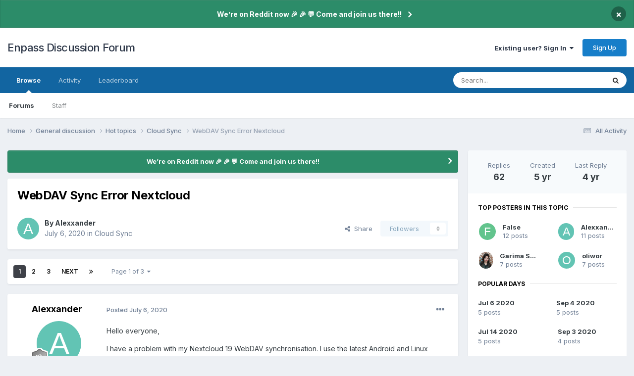

--- FILE ---
content_type: text/html;charset=UTF-8
request_url: https://discussion.enpass.io/index.php?/topic/20151-webdav-sync-error-nextcloud/
body_size: 32997
content:
<!DOCTYPE html>
<html lang="en-US" dir="ltr">
	<head>
      
		<meta charset="utf-8">
        
		<title>WebDAV Sync Error Nextcloud - Cloud Sync - Enpass Discussion Forum</title>
		
		
		
			<!-- Google Tag Manager -->
<script>(function(w,d,s,l,i){w[l]=w[l]||[];w[l].push({'gtm.start':
new Date().getTime(),event:'gtm.js'});var f=d.getElementsByTagName(s)[0],
j=d.createElement(s),dl=l!='dataLayer'?'&l='+l:'';j.async=true;j.src=
'https://www.googletagmanager.com/gtm.js?id='+i+dl;f.parentNode.insertBefore(j,f);
})(window,document,'script','dataLayer','GTM-5JC4ZQMW');</script>
<!-- End Google Tag Manager -->
		
		

	<meta name="viewport" content="width=device-width, initial-scale=1">



	<meta name="twitter:card" content="summary_large_image" />




	
		
			
				<meta property="og:title" content="WebDAV Sync Error Nextcloud">
			
		
	

	
		
			
				<meta property="og:type" content="website">
			
		
	

	
		
			
				<meta property="og:url" content="https://discussion.enpass.io/index.php?/topic/20151-webdav-sync-error-nextcloud/">
			
		
	

	
		
			
				<meta name="description" content="Hello everyone, I have a problem with my Nextcloud 19 WebDAV synchronisation. I use the latest Android and Linux version of Enpass with password and key file. After less then one day the sync is broken and Enpass claims that the password for the WebDAV data is required. I already disconnected all...">
			
		
	

	
		
			
				<meta property="og:description" content="Hello everyone, I have a problem with my Nextcloud 19 WebDAV synchronisation. I use the latest Android and Linux version of Enpass with password and key file. After less then one day the sync is broken and Enpass claims that the password for the WebDAV data is required. I already disconnected all...">
			
		
	

	
		
			
				<meta property="og:updated_time" content="2020-12-15T20:59:25Z">
			
		
	

	
		
			
				<meta property="og:image" content="https://discussion.enpass.io/uploads/monthly_2020_09/1938656366_Bildschirmfoto2020-09-04um13_03_34.png.b0d8700c2a20b25d6c2621183f576f54.png">
			
		
	

	
		
			
				<meta property="og:site_name" content="Enpass Discussion Forum">
			
		
	

	
		
			
				<meta property="og:locale" content="en_US">
			
		
	


	
		<link rel="next" href="https://discussion.enpass.io/index.php?/topic/20151-webdav-sync-error-nextcloud/page/2/" />
	

	
		<link rel="last" href="https://discussion.enpass.io/index.php?/topic/20151-webdav-sync-error-nextcloud/page/3/" />
	

	
		<link rel="canonical" href="https://discussion.enpass.io/index.php?/topic/20151-webdav-sync-error-nextcloud/" />
	





<link rel="manifest" href="https://discussion.enpass.io/index.php?/manifest.webmanifest/">
<meta name="msapplication-config" content="https://discussion.enpass.io/index.php?/browserconfig.xml/">
<meta name="msapplication-starturl" content="/">
<meta name="application-name" content="Enpass Discussion Forum">
<meta name="apple-mobile-web-app-title" content="Enpass Discussion Forum">

	<meta name="theme-color" content="#ffffff">










<link rel="preload" href="//discussion.enpass.io/applications/core/interface/font/fontawesome-webfont.woff2?v=4.7.0" as="font" crossorigin="anonymous">
		


	<link rel="preconnect" href="https://fonts.googleapis.com">
	<link rel="preconnect" href="https://fonts.gstatic.com" crossorigin>
	
		<link href="https://fonts.googleapis.com/css2?family=Inter:wght@300;400;500;600;700&display=swap" rel="stylesheet">
	



	<link rel='stylesheet' href='https://discussion.enpass.io/uploads/css_built_6/341e4a57816af3ba440d891ca87450ff_framework.css?v=cad260a03f1758778181' media='all'>

	<link rel='stylesheet' href='https://discussion.enpass.io/uploads/css_built_6/05e81b71abe4f22d6eb8d1a929494829_responsive.css?v=cad260a03f1758778181' media='all'>

	<link rel='stylesheet' href='https://discussion.enpass.io/uploads/css_built_6/90eb5adf50a8c640f633d47fd7eb1778_core.css?v=cad260a03f1758778181' media='all'>

	<link rel='stylesheet' href='https://discussion.enpass.io/uploads/css_built_6/5a0da001ccc2200dc5625c3f3934497d_core_responsive.css?v=cad260a03f1758778181' media='all'>

	<link rel='stylesheet' href='https://discussion.enpass.io/uploads/css_built_6/62e269ced0fdab7e30e026f1d30ae516_forums.css?v=cad260a03f1758778181' media='all'>

	<link rel='stylesheet' href='https://discussion.enpass.io/uploads/css_built_6/76e62c573090645fb99a15a363d8620e_forums_responsive.css?v=cad260a03f1758778181' media='all'>

	<link rel='stylesheet' href='https://discussion.enpass.io/uploads/css_built_6/ebdea0c6a7dab6d37900b9190d3ac77b_topics.css?v=cad260a03f1758778181' media='all'>





<link rel='stylesheet' href='https://discussion.enpass.io/uploads/css_built_6/258adbb6e4f3e83cd3b355f84e3fa002_custom.css?v=cad260a03f1758778181' media='all'>




		
		

	
	<link rel='shortcut icon' href='https://discussion.enpass.io/uploads/monthly_2021_02/favicon.ico' type="image/x-icon">

	</head>
	<body class='ipsApp ipsApp_front ipsJS_none ipsClearfix' data-controller='core.front.core.app' data-message="" data-pageApp='forums' data-pageLocation='front' data-pageModule='forums' data-pageController='topic' data-pageID='20151'  >
		
        
			<!-- Google Tag Manager (noscript) -->
<noscript><iframe src="https://www.googletagmanager.com/ns.html?id=GTM-5JC4ZQMW"
height="0" width="0" style="display:none;visibility:hidden"></iframe></noscript>
<!-- End Google Tag Manager (noscript) -->
		

        

		<a href='#ipsLayout_mainArea' class='ipsHide' title='Go to main content on this page' accesskey='m'>Jump to content</a>
		



<div class='cAnnouncements' data-controller="core.front.core.announcementBanner" >
	
	<div class='cAnnouncementPageTop ipsJS_hide ipsAnnouncement ipsMessage_success' data-announcementId="4">
        
        <a href='https://www.reddit.com/r/EnpassOfficial/' target="_blank" rel='noopener'>We’re on Reddit now 🎉 🎉  💬 Come and join us there!!</a>
        

		<a href='#' data-role="dismissAnnouncement">×</a>
	</div>
	
</div>



		<div id='ipsLayout_header' class='ipsClearfix'>
			<header>
				<div class='ipsLayout_container'>
					

<a href='https://discussion.enpass.io/' id='elSiteTitle' accesskey='1'>Enpass Discussion Forum</a>

					
						

	<ul id='elUserNav' class='ipsList_inline cSignedOut ipsResponsive_showDesktop'>
		
        
		
        
        
            
            <li id='elSignInLink'>
                <a href='https://discussion.enpass.io/index.php?/login/' data-ipsMenu-closeOnClick="false" data-ipsMenu id='elUserSignIn'>
                    Existing user? Sign In &nbsp;<i class='fa fa-caret-down'></i>
                </a>
                
<div id='elUserSignIn_menu' class='ipsMenu ipsMenu_auto ipsHide'>
	<form accept-charset='utf-8' method='post' action='https://discussion.enpass.io/index.php?/login/'>
		<input type="hidden" name="csrfKey" value="8dcc612d0e158a7b91963ad5f01e2bfb">
		<input type="hidden" name="ref" value="aHR0cHM6Ly9kaXNjdXNzaW9uLmVucGFzcy5pby9pbmRleC5waHA/L3RvcGljLzIwMTUxLXdlYmRhdi1zeW5jLWVycm9yLW5leHRjbG91ZC8=">
		<div data-role="loginForm">
			
			
			
				
<div class="ipsPad ipsForm ipsForm_vertical">
	<h4 class="ipsType_sectionHead">Sign In</h4>
	<br><br>
	<ul class='ipsList_reset'>
		<li class="ipsFieldRow ipsFieldRow_noLabel ipsFieldRow_fullWidth">
			
			
				<input type="email" placeholder="Email Address" name="auth" autocomplete="email">
			
		</li>
		<li class="ipsFieldRow ipsFieldRow_noLabel ipsFieldRow_fullWidth">
			<input type="password" placeholder="Password" name="password" autocomplete="current-password">
		</li>
		<li class="ipsFieldRow ipsFieldRow_checkbox ipsClearfix">
			<span class="ipsCustomInput">
				<input type="checkbox" name="remember_me" id="remember_me_checkbox" value="1" checked aria-checked="true">
				<span></span>
			</span>
			<div class="ipsFieldRow_content">
				<label class="ipsFieldRow_label" for="remember_me_checkbox">Remember me</label>
				<span class="ipsFieldRow_desc">Not recommended on shared computers</span>
			</div>
		</li>
		<li class="ipsFieldRow ipsFieldRow_fullWidth">
			<button type="submit" name="_processLogin" value="usernamepassword" class="ipsButton ipsButton_primary ipsButton_small" id="elSignIn_submit">Sign In</button>
			
				<p class="ipsType_right ipsType_small">
					
						<a href='https://discussion.enpass.io/index.php?/lostpassword/' >
					
					Forgot your password?</a>
				</p>
			
		</li>
	</ul>
</div>
			
		</div>
	</form>
</div>
            </li>
            
        
		
			<li>
				
					<a href='https://discussion.enpass.io/index.php?/register/' data-ipsDialog data-ipsDialog-size='narrow' data-ipsDialog-title='Sign Up' id='elRegisterButton' class='ipsButton ipsButton_normal ipsButton_primary'>Sign Up</a>
				
			</li>
		
	</ul>

						
<ul class='ipsMobileHamburger ipsList_reset ipsResponsive_hideDesktop'>
	<li data-ipsDrawer data-ipsDrawer-drawerElem='#elMobileDrawer'>
		<a href='#'>
			
			
				
			
			
			
			<i class='fa fa-navicon'></i>
		</a>
	</li>
</ul>
					
				</div>
			</header>
			

	<nav data-controller='core.front.core.navBar' class=' ipsResponsive_showDesktop'>
		<div class='ipsNavBar_primary ipsLayout_container '>
			<ul data-role="primaryNavBar" class='ipsClearfix'>
				


	
		
		
			
		
		<li class='ipsNavBar_active' data-active id='elNavSecondary_1' data-role="navBarItem" data-navApp="core" data-navExt="CustomItem">
			
			
				<a href="https://discussion.enpass.io"  data-navItem-id="1" data-navDefault>
					Browse<span class='ipsNavBar_active__identifier'></span>
				</a>
			
			
				<ul class='ipsNavBar_secondary ' data-role='secondaryNavBar'>
					


	
		
		
			
		
		<li class='ipsNavBar_active' data-active id='elNavSecondary_8' data-role="navBarItem" data-navApp="forums" data-navExt="Forums">
			
			
				<a href="https://discussion.enpass.io/index.php"  data-navItem-id="8" data-navDefault>
					Forums<span class='ipsNavBar_active__identifier'></span>
				</a>
			
			
		</li>
	
	

	
	

	
		
		
		<li  id='elNavSecondary_10' data-role="navBarItem" data-navApp="core" data-navExt="StaffDirectory">
			
			
				<a href="https://discussion.enpass.io/index.php?/staff/"  data-navItem-id="10" >
					Staff<span class='ipsNavBar_active__identifier'></span>
				</a>
			
			
		</li>
	
	

	
	

					<li class='ipsHide' id='elNavigationMore_1' data-role='navMore'>
						<a href='#' data-ipsMenu data-ipsMenu-appendTo='#elNavigationMore_1' id='elNavigationMore_1_dropdown'>More <i class='fa fa-caret-down'></i></a>
						<ul class='ipsHide ipsMenu ipsMenu_auto' id='elNavigationMore_1_dropdown_menu' data-role='moreDropdown'></ul>
					</li>
				</ul>
			
		</li>
	
	

	
		
		
		<li  id='elNavSecondary_2' data-role="navBarItem" data-navApp="core" data-navExt="CustomItem">
			
			
				<a href="https://discussion.enpass.io/index.php?/discover/"  data-navItem-id="2" >
					Activity<span class='ipsNavBar_active__identifier'></span>
				</a>
			
			
				<ul class='ipsNavBar_secondary ipsHide' data-role='secondaryNavBar'>
					


	
		
		
		<li  id='elNavSecondary_3' data-role="navBarItem" data-navApp="core" data-navExt="AllActivity">
			
			
				<a href="https://discussion.enpass.io/index.php?/discover/"  data-navItem-id="3" >
					All Activity<span class='ipsNavBar_active__identifier'></span>
				</a>
			
			
		</li>
	
	

	
		
		
		<li  id='elNavSecondary_4' data-role="navBarItem" data-navApp="core" data-navExt="YourActivityStreams">
			
			
				<a href="#"  data-navItem-id="4" >
					My Activity Streams<span class='ipsNavBar_active__identifier'></span>
				</a>
			
			
		</li>
	
	

	
		
		
		<li  id='elNavSecondary_5' data-role="navBarItem" data-navApp="core" data-navExt="YourActivityStreamsItem">
			
			
				<a href="https://discussion.enpass.io/index.php?/discover/unread/"  data-navItem-id="5" >
					Unread Content<span class='ipsNavBar_active__identifier'></span>
				</a>
			
			
		</li>
	
	

	
		
		
		<li  id='elNavSecondary_6' data-role="navBarItem" data-navApp="core" data-navExt="YourActivityStreamsItem">
			
			
				<a href="https://discussion.enpass.io/index.php?/discover/content-started/"  data-navItem-id="6" >
					Content I Started<span class='ipsNavBar_active__identifier'></span>
				</a>
			
			
		</li>
	
	

	
		
		
		<li  id='elNavSecondary_7' data-role="navBarItem" data-navApp="core" data-navExt="Search">
			
			
				<a href="https://discussion.enpass.io/index.php?/search/"  data-navItem-id="7" >
					Search<span class='ipsNavBar_active__identifier'></span>
				</a>
			
			
		</li>
	
	

					<li class='ipsHide' id='elNavigationMore_2' data-role='navMore'>
						<a href='#' data-ipsMenu data-ipsMenu-appendTo='#elNavigationMore_2' id='elNavigationMore_2_dropdown'>More <i class='fa fa-caret-down'></i></a>
						<ul class='ipsHide ipsMenu ipsMenu_auto' id='elNavigationMore_2_dropdown_menu' data-role='moreDropdown'></ul>
					</li>
				</ul>
			
		</li>
	
	

	
		
		
		<li  id='elNavSecondary_12' data-role="navBarItem" data-navApp="core" data-navExt="Leaderboard">
			
			
				<a href="https://discussion.enpass.io/index.php?/leaderboard/"  data-navItem-id="12" >
					Leaderboard<span class='ipsNavBar_active__identifier'></span>
				</a>
			
			
		</li>
	
	

	
	

	
	

				<li class='ipsHide' id='elNavigationMore' data-role='navMore'>
					<a href='#' data-ipsMenu data-ipsMenu-appendTo='#elNavigationMore' id='elNavigationMore_dropdown'>More</a>
					<ul class='ipsNavBar_secondary ipsHide' data-role='secondaryNavBar'>
						<li class='ipsHide' id='elNavigationMore_more' data-role='navMore'>
							<a href='#' data-ipsMenu data-ipsMenu-appendTo='#elNavigationMore_more' id='elNavigationMore_more_dropdown'>More <i class='fa fa-caret-down'></i></a>
							<ul class='ipsHide ipsMenu ipsMenu_auto' id='elNavigationMore_more_dropdown_menu' data-role='moreDropdown'></ul>
						</li>
					</ul>
				</li>
			</ul>
			

	<div id="elSearchWrapper">
		<div id='elSearch' data-controller="core.front.core.quickSearch">
			<form accept-charset='utf-8' action='//discussion.enpass.io/index.php?/search/&amp;do=quicksearch' method='post'>
                <input type='search' id='elSearchField' placeholder='Search...' name='q' autocomplete='off' aria-label='Search'>
                <details class='cSearchFilter'>
                    <summary class='cSearchFilter__text'></summary>
                    <ul class='cSearchFilter__menu'>
                        
                        <li><label><input type="radio" name="type" value="all" ><span class='cSearchFilter__menuText'>Everywhere</span></label></li>
                        
                            
                                <li><label><input type="radio" name="type" value='contextual_{&quot;type&quot;:&quot;forums_topic&quot;,&quot;nodes&quot;:17}' checked><span class='cSearchFilter__menuText'>This Forum</span></label></li>
                            
                                <li><label><input type="radio" name="type" value='contextual_{&quot;type&quot;:&quot;forums_topic&quot;,&quot;item&quot;:20151}' checked><span class='cSearchFilter__menuText'>This Topic</span></label></li>
                            
                        
                        
                            <li><label><input type="radio" name="type" value="core_statuses_status"><span class='cSearchFilter__menuText'>Status Updates</span></label></li>
                        
                            <li><label><input type="radio" name="type" value="forums_topic"><span class='cSearchFilter__menuText'>Topics</span></label></li>
                        
                            <li><label><input type="radio" name="type" value="core_members"><span class='cSearchFilter__menuText'>Members</span></label></li>
                        
                    </ul>
                </details>
				<button class='cSearchSubmit' type="submit" aria-label='Search'><i class="fa fa-search"></i></button>
			</form>
		</div>
	</div>

		</div>
	</nav>

			
<ul id='elMobileNav' class='ipsResponsive_hideDesktop' data-controller='core.front.core.mobileNav'>
	
		
			
			
				
				
			
				
				
			
				
					<li id='elMobileBreadcrumb'>
						<a href='https://discussion.enpass.io/index.php?/forum/17-cloud-sync/'>
							<span>Cloud Sync</span>
						</a>
					</li>
				
				
			
				
				
			
		
	
	
	
	<li >
		<a data-action="defaultStream" href='https://discussion.enpass.io/index.php?/discover/'><i class="fa fa-newspaper-o" aria-hidden="true"></i></a>
	</li>

	

	
		<li class='ipsJS_show'>
			<a href='https://discussion.enpass.io/index.php?/search/'><i class='fa fa-search'></i></a>
		</li>
	
</ul>
		</div>
		<main id='ipsLayout_body' class='ipsLayout_container'>
			<div id='ipsLayout_contentArea'>
				<div id='ipsLayout_contentWrapper'>
					
<nav class='ipsBreadcrumb ipsBreadcrumb_top ipsFaded_withHover'>
	

	<ul class='ipsList_inline ipsPos_right'>
		
		<li >
			<a data-action="defaultStream" class='ipsType_light '  href='https://discussion.enpass.io/index.php?/discover/'><i class="fa fa-newspaper-o" aria-hidden="true"></i> <span>All Activity</span></a>
		</li>
		
	</ul>

	<ul data-role="breadcrumbList">
		<li>
			<a title="Home" href='https://discussion.enpass.io/'>
				<span>Home <i class='fa fa-angle-right'></i></span>
			</a>
		</li>
		
		
			<li>
				
					<a href='https://discussion.enpass.io/index.php?/forum/1-general-discussion/'>
						<span>General discussion <i class='fa fa-angle-right' aria-hidden="true"></i></span>
					</a>
				
			</li>
		
			<li>
				
					<a href='https://discussion.enpass.io/index.php?/forum/2-hot-topics/'>
						<span>Hot topics <i class='fa fa-angle-right' aria-hidden="true"></i></span>
					</a>
				
			</li>
		
			<li>
				
					<a href='https://discussion.enpass.io/index.php?/forum/17-cloud-sync/'>
						<span>Cloud Sync <i class='fa fa-angle-right' aria-hidden="true"></i></span>
					</a>
				
			</li>
		
			<li>
				
					WebDAV Sync Error Nextcloud
				
			</li>
		
	</ul>
</nav>
					
					<div id='ipsLayout_mainArea'>
						
						
						
						

	


	<div class='cAnnouncementsContent'>
		
		<div class='cAnnouncementContentTop ipsAnnouncement ipsMessage_success ipsType_center'>
            
            <a href='https://www.reddit.com/r/EnpassOfficial/' target="_blank" rel='noopener'>We’re on Reddit now 🎉 🎉  💬 Come and join us there!!</a>
            
		</div>
		
	</div>



						



<div class='ipsPageHeader ipsResponsive_pull ipsBox ipsPadding sm:ipsPadding:half ipsMargin_bottom'>
		
	
	<div class='ipsFlex ipsFlex-ai:center ipsFlex-fw:wrap ipsGap:4'>
		<div class='ipsFlex-flex:11'>
			<h1 class='ipsType_pageTitle ipsContained_container'>
				

				
				
					<span class='ipsType_break ipsContained'>
						<span>WebDAV Sync Error Nextcloud</span>
					</span>
				
			</h1>
			
			
		</div>
		
	</div>
	<hr class='ipsHr'>
	<div class='ipsPageHeader__meta ipsFlex ipsFlex-jc:between ipsFlex-ai:center ipsFlex-fw:wrap ipsGap:3'>
		<div class='ipsFlex-flex:11'>
			<div class='ipsPhotoPanel ipsPhotoPanel_mini ipsPhotoPanel_notPhone ipsClearfix'>
				


	<a href="https://discussion.enpass.io/index.php?/profile/10065-alexxander/" rel="nofollow" data-ipsHover data-ipsHover-width="370" data-ipsHover-target="https://discussion.enpass.io/index.php?/profile/10065-alexxander/&amp;do=hovercard" class="ipsUserPhoto ipsUserPhoto_mini" title="Go to Alexxander's profile">
		<img src='data:image/svg+xml,%3Csvg%20xmlns%3D%22http%3A%2F%2Fwww.w3.org%2F2000%2Fsvg%22%20viewBox%3D%220%200%201024%201024%22%20style%3D%22background%3A%2362c4b4%22%3E%3Cg%3E%3Ctext%20text-anchor%3D%22middle%22%20dy%3D%22.35em%22%20x%3D%22512%22%20y%3D%22512%22%20fill%3D%22%23ffffff%22%20font-size%3D%22700%22%20font-family%3D%22-apple-system%2C%20BlinkMacSystemFont%2C%20Roboto%2C%20Helvetica%2C%20Arial%2C%20sans-serif%22%3EA%3C%2Ftext%3E%3C%2Fg%3E%3C%2Fsvg%3E' alt='Alexxander' loading="lazy">
	</a>

				<div>
					<p class='ipsType_reset ipsType_blendLinks'>
						<span class='ipsType_normal'>
						
							<strong>By 


<a href='https://discussion.enpass.io/index.php?/profile/10065-alexxander/' rel="nofollow" data-ipsHover data-ipsHover-width='370' data-ipsHover-target='https://discussion.enpass.io/index.php?/profile/10065-alexxander/&amp;do=hovercard&amp;referrer=https%253A%252F%252Fdiscussion.enpass.io%252Findex.php%253F%252Ftopic%252F20151-webdav-sync-error-nextcloud%252F' title="Go to Alexxander's profile" class="ipsType_break">Alexxander</a></strong><br />
							<span class='ipsType_light'><time datetime='2020-07-06T12:46:04Z' title='07/06/20 12:46  PM' data-short='5 yr'>July 6, 2020</time> in <a href="https://discussion.enpass.io/index.php?/forum/17-cloud-sync/">Cloud Sync</a></span>
						
						</span>
					</p>
				</div>
			</div>
		</div>
		
			<div class='ipsFlex-flex:01 ipsResponsive_hidePhone'>
				<div class='ipsShareLinks'>
					
						


    <a href='#elShareItem_2033714837_menu' id='elShareItem_2033714837' data-ipsMenu class='ipsShareButton ipsButton ipsButton_verySmall ipsButton_link ipsButton_link--light'>
        <span><i class='fa fa-share-alt'></i></span> &nbsp;Share
    </a>

    <div class='ipsPadding ipsMenu ipsMenu_normal ipsHide' id='elShareItem_2033714837_menu' data-controller="core.front.core.sharelink">
        
        
        <span data-ipsCopy data-ipsCopy-flashmessage>
            <a href="https://discussion.enpass.io/index.php?/topic/20151-webdav-sync-error-nextcloud/" class="ipsButton ipsButton_light ipsButton_small ipsButton_fullWidth" data-role="copyButton" data-clipboard-text="https://discussion.enpass.io/index.php?/topic/20151-webdav-sync-error-nextcloud/" data-ipstooltip title='Copy Link to Clipboard'><i class="fa fa-clone"></i> https://discussion.enpass.io/index.php?/topic/20151-webdav-sync-error-nextcloud/</a>
        </span>
        <ul class='ipsShareLinks ipsMargin_top:half'>
            
                <li>
<a href="https://x.com/share?url=https%3A%2F%2Fdiscussion.enpass.io%2Findex.php%3F%2Ftopic%2F20151-webdav-sync-error-nextcloud%2F" class="cShareLink cShareLink_x" target="_blank" data-role="shareLink" title='Share on X' data-ipsTooltip rel='nofollow noopener'>
    <i class="fa fa-x"></i>
</a></li>
            
                <li>
<a href="https://www.facebook.com/sharer/sharer.php?u=https%3A%2F%2Fdiscussion.enpass.io%2Findex.php%3F%2Ftopic%2F20151-webdav-sync-error-nextcloud%2F" class="cShareLink cShareLink_facebook" target="_blank" data-role="shareLink" title='Share on Facebook' data-ipsTooltip rel='noopener nofollow'>
	<i class="fa fa-facebook"></i>
</a></li>
            
                <li>
<a href="https://www.reddit.com/submit?url=https%3A%2F%2Fdiscussion.enpass.io%2Findex.php%3F%2Ftopic%2F20151-webdav-sync-error-nextcloud%2F&amp;title=WebDAV+Sync+Error+Nextcloud" rel="nofollow noopener" class="cShareLink cShareLink_reddit" target="_blank" title='Share on Reddit' data-ipsTooltip>
	<i class="fa fa-reddit"></i>
</a></li>
            
                <li>
<a href="https://www.linkedin.com/shareArticle?mini=true&amp;url=https%3A%2F%2Fdiscussion.enpass.io%2Findex.php%3F%2Ftopic%2F20151-webdav-sync-error-nextcloud%2F&amp;title=WebDAV+Sync+Error+Nextcloud" rel="nofollow noopener" class="cShareLink cShareLink_linkedin" target="_blank" data-role="shareLink" title='Share on LinkedIn' data-ipsTooltip>
	<i class="fa fa-linkedin"></i>
</a></li>
            
                <li>
<a href="https://pinterest.com/pin/create/button/?url=https://discussion.enpass.io/index.php?/topic/20151-webdav-sync-error-nextcloud/&amp;media=https://discussion.enpass.io/uploads/monthly_2018_12/icon_256x256.png.4f45e722f144f28e98b6902ac897555a.png" class="cShareLink cShareLink_pinterest" rel="nofollow noopener" target="_blank" data-role="shareLink" title='Share on Pinterest' data-ipsTooltip>
	<i class="fa fa-pinterest"></i>
</a></li>
            
        </ul>
        
            <hr class='ipsHr'>
            <button class='ipsHide ipsButton ipsButton_verySmall ipsButton_light ipsButton_fullWidth ipsMargin_top:half' data-controller='core.front.core.webshare' data-role='webShare' data-webShareTitle='WebDAV Sync Error Nextcloud' data-webShareText='WebDAV Sync Error Nextcloud' data-webShareUrl='https://discussion.enpass.io/index.php?/topic/20151-webdav-sync-error-nextcloud/'>More sharing options...</button>
        
    </div>

					
					
                    

					



					

<div data-followApp='forums' data-followArea='topic' data-followID='20151' data-controller='core.front.core.followButton'>
	

	<a href='https://discussion.enpass.io/index.php?/login/' rel="nofollow" class="ipsFollow ipsPos_middle ipsButton ipsButton_light ipsButton_verySmall ipsButton_disabled" data-role="followButton" data-ipsTooltip title='Sign in to follow this'>
		<span>Followers</span>
		<span class='ipsCommentCount'>0</span>
	</a>

</div>
				</div>
			</div>
					
	</div>
	
	
</div>








<div class='ipsClearfix'>
	<ul class="ipsToolList ipsToolList_horizontal ipsClearfix ipsSpacer_both ipsResponsive_hidePhone">
		
		
		
	</ul>
</div>

<div id='comments' data-controller='core.front.core.commentFeed,forums.front.topic.view, core.front.core.ignoredComments' data-autoPoll data-baseURL='https://discussion.enpass.io/index.php?/topic/20151-webdav-sync-error-nextcloud/'  data-feedID='topic-20151' class='cTopic ipsClear ipsSpacer_top'>
	
			

				<div class="ipsBox ipsResponsive_pull ipsPadding:half ipsClearfix ipsClear ipsMargin_bottom">
					
					
						


	
	<ul class='ipsPagination' id='elPagination_0cd8af4aab70d3fce3c0a45817b59824_1163546039' data-ipsPagination-seoPagination='true' data-pages='3' data-ipsPagination  data-ipsPagination-pages="3" data-ipsPagination-perPage='25'>
		
			
				<li class='ipsPagination_first ipsPagination_inactive'><a href='https://discussion.enpass.io/index.php?/topic/20151-webdav-sync-error-nextcloud/#comments' rel="first" data-page='1' data-ipsTooltip title='First page'><i class='fa fa-angle-double-left'></i></a></li>
				<li class='ipsPagination_prev ipsPagination_inactive'><a href='https://discussion.enpass.io/index.php?/topic/20151-webdav-sync-error-nextcloud/#comments' rel="prev" data-page='0' data-ipsTooltip title='Previous page'>Prev</a></li>
			
			<li class='ipsPagination_page ipsPagination_active'><a href='https://discussion.enpass.io/index.php?/topic/20151-webdav-sync-error-nextcloud/#comments' data-page='1'>1</a></li>
			
				
					<li class='ipsPagination_page'><a href='https://discussion.enpass.io/index.php?/topic/20151-webdav-sync-error-nextcloud/page/2/#comments' data-page='2'>2</a></li>
				
					<li class='ipsPagination_page'><a href='https://discussion.enpass.io/index.php?/topic/20151-webdav-sync-error-nextcloud/page/3/#comments' data-page='3'>3</a></li>
				
				<li class='ipsPagination_next'><a href='https://discussion.enpass.io/index.php?/topic/20151-webdav-sync-error-nextcloud/page/2/#comments' rel="next" data-page='2' data-ipsTooltip title='Next page'>Next</a></li>
				<li class='ipsPagination_last'><a href='https://discussion.enpass.io/index.php?/topic/20151-webdav-sync-error-nextcloud/page/3/#comments' rel="last" data-page='3' data-ipsTooltip title='Last page'><i class='fa fa-angle-double-right'></i></a></li>
			
			
				<li class='ipsPagination_pageJump'>
					<a href='#' data-ipsMenu data-ipsMenu-closeOnClick='false' data-ipsMenu-appendTo='#elPagination_0cd8af4aab70d3fce3c0a45817b59824_1163546039' id='elPagination_0cd8af4aab70d3fce3c0a45817b59824_1163546039_jump'>Page 1 of 3 &nbsp;<i class='fa fa-caret-down'></i></a>
					<div class='ipsMenu ipsMenu_narrow ipsPadding ipsHide' id='elPagination_0cd8af4aab70d3fce3c0a45817b59824_1163546039_jump_menu'>
						<form accept-charset='utf-8' method='post' action='https://discussion.enpass.io/index.php?/topic/20151-webdav-sync-error-nextcloud/#comments' data-role="pageJump" data-baseUrl='#'>
							<ul class='ipsForm ipsForm_horizontal'>
								<li class='ipsFieldRow'>
									<input type='number' min='1' max='3' placeholder='Page number' class='ipsField_fullWidth' name='page'>
								</li>
								<li class='ipsFieldRow ipsFieldRow_fullWidth'>
									<input type='submit' class='ipsButton_fullWidth ipsButton ipsButton_verySmall ipsButton_primary' value='Go'>
								</li>
							</ul>
						</form>
					</div>
				</li>
			
		
	</ul>

					
				</div>
			
	

	

<div data-controller='core.front.core.recommendedComments' data-url='https://discussion.enpass.io/index.php?/topic/20151-webdav-sync-error-nextcloud/&amp;recommended=comments' class='ipsRecommendedComments ipsHide'>
	<div data-role="recommendedComments">
		<h2 class='ipsType_sectionHead ipsType_large ipsType_bold ipsMargin_bottom'>Recommended Posts</h2>
		
	</div>
</div>
	
	<div id="elPostFeed" data-role='commentFeed' data-controller='core.front.core.moderation' >
		<form action="https://discussion.enpass.io/index.php?/topic/20151-webdav-sync-error-nextcloud/&amp;csrfKey=8dcc612d0e158a7b91963ad5f01e2bfb&amp;do=multimodComment" method="post" data-ipsPageAction data-role='moderationTools'>
			
			
				

					

					
					



<a id='findComment-33747'></a>
<a id='comment-33747'></a>
<article  id='elComment_33747' class='cPost ipsBox ipsResponsive_pull  ipsComment  ipsComment_parent ipsClearfix ipsClear ipsColumns ipsColumns_noSpacing ipsColumns_collapsePhone    '>
	

	

	<div class='cAuthorPane_mobile ipsResponsive_showPhone'>
		<div class='cAuthorPane_photo'>
			<div class='cAuthorPane_photoWrap'>
				


	<a href="https://discussion.enpass.io/index.php?/profile/10065-alexxander/" rel="nofollow" data-ipsHover data-ipsHover-width="370" data-ipsHover-target="https://discussion.enpass.io/index.php?/profile/10065-alexxander/&amp;do=hovercard" class="ipsUserPhoto ipsUserPhoto_large" title="Go to Alexxander's profile">
		<img src='data:image/svg+xml,%3Csvg%20xmlns%3D%22http%3A%2F%2Fwww.w3.org%2F2000%2Fsvg%22%20viewBox%3D%220%200%201024%201024%22%20style%3D%22background%3A%2362c4b4%22%3E%3Cg%3E%3Ctext%20text-anchor%3D%22middle%22%20dy%3D%22.35em%22%20x%3D%22512%22%20y%3D%22512%22%20fill%3D%22%23ffffff%22%20font-size%3D%22700%22%20font-family%3D%22-apple-system%2C%20BlinkMacSystemFont%2C%20Roboto%2C%20Helvetica%2C%20Arial%2C%20sans-serif%22%3EA%3C%2Ftext%3E%3C%2Fg%3E%3C%2Fsvg%3E' alt='Alexxander' loading="lazy">
	</a>

				
				
					<a href="https://discussion.enpass.io/index.php?/profile/10065-alexxander/badges/" rel="nofollow">
						
<img src='https://discussion.enpass.io/uploads/monthly_2021_07/1_Newbie.svg' loading="lazy" alt="Newbie" class="cAuthorPane_badge cAuthorPane_badge--rank ipsOutline ipsOutline:2px" data-ipsTooltip title="Rank: Newbie (1/14)">
					</a>
				
			</div>
		</div>
		<div class='cAuthorPane_content'>
			<h3 class='ipsType_sectionHead cAuthorPane_author ipsType_break ipsType_blendLinks ipsFlex ipsFlex-ai:center'>
				


<a href='https://discussion.enpass.io/index.php?/profile/10065-alexxander/' rel="nofollow" data-ipsHover data-ipsHover-width='370' data-ipsHover-target='https://discussion.enpass.io/index.php?/profile/10065-alexxander/&amp;do=hovercard&amp;referrer=https%253A%252F%252Fdiscussion.enpass.io%252Findex.php%253F%252Ftopic%252F20151-webdav-sync-error-nextcloud%252F' title="Go to Alexxander's profile" class="ipsType_break">Alexxander</a>
			</h3>
			<div class='ipsType_light ipsType_reset'>
			    <a href='https://discussion.enpass.io/index.php?/topic/20151-webdav-sync-error-nextcloud/#findComment-33747' rel="nofollow" class='ipsType_blendLinks'>Posted <time datetime='2020-07-06T12:46:04Z' title='07/06/20 12:46  PM' data-short='5 yr'>July 6, 2020</time></a>
				
			</div>
		</div>
	</div>
	<aside class='ipsComment_author cAuthorPane ipsColumn ipsColumn_medium ipsResponsive_hidePhone'>
		<h3 class='ipsType_sectionHead cAuthorPane_author ipsType_blendLinks ipsType_break'><strong>


<a href='https://discussion.enpass.io/index.php?/profile/10065-alexxander/' rel="nofollow" data-ipsHover data-ipsHover-width='370' data-ipsHover-target='https://discussion.enpass.io/index.php?/profile/10065-alexxander/&amp;do=hovercard&amp;referrer=https%253A%252F%252Fdiscussion.enpass.io%252Findex.php%253F%252Ftopic%252F20151-webdav-sync-error-nextcloud%252F' title="Go to Alexxander's profile" class="ipsType_break">Alexxander</a></strong>
			
		</h3>
		<ul class='cAuthorPane_info ipsList_reset'>
			<li data-role='photo' class='cAuthorPane_photo'>
				<div class='cAuthorPane_photoWrap'>
					


	<a href="https://discussion.enpass.io/index.php?/profile/10065-alexxander/" rel="nofollow" data-ipsHover data-ipsHover-width="370" data-ipsHover-target="https://discussion.enpass.io/index.php?/profile/10065-alexxander/&amp;do=hovercard" class="ipsUserPhoto ipsUserPhoto_large" title="Go to Alexxander's profile">
		<img src='data:image/svg+xml,%3Csvg%20xmlns%3D%22http%3A%2F%2Fwww.w3.org%2F2000%2Fsvg%22%20viewBox%3D%220%200%201024%201024%22%20style%3D%22background%3A%2362c4b4%22%3E%3Cg%3E%3Ctext%20text-anchor%3D%22middle%22%20dy%3D%22.35em%22%20x%3D%22512%22%20y%3D%22512%22%20fill%3D%22%23ffffff%22%20font-size%3D%22700%22%20font-family%3D%22-apple-system%2C%20BlinkMacSystemFont%2C%20Roboto%2C%20Helvetica%2C%20Arial%2C%20sans-serif%22%3EA%3C%2Ftext%3E%3C%2Fg%3E%3C%2Fsvg%3E' alt='Alexxander' loading="lazy">
	</a>

					
					
						
<img src='https://discussion.enpass.io/uploads/monthly_2021_07/1_Newbie.svg' loading="lazy" alt="Newbie" class="cAuthorPane_badge cAuthorPane_badge--rank ipsOutline ipsOutline:2px" data-ipsTooltip title="Rank: Newbie (1/14)">
					
				</div>
			</li>
			
				<li data-role='group'>Members</li>
				
			
			
				<li data-role='stats' class='ipsMargin_top'>
					<ul class="ipsList_reset ipsType_light ipsFlex ipsFlex-ai:center ipsFlex-jc:center ipsGap_row:2 cAuthorPane_stats">
						<li>
							
								<a href="https://discussion.enpass.io/index.php?/profile/10065-alexxander/content/" rel="nofollow" title="11 posts" data-ipsTooltip class="ipsType_blendLinks">
							
								<i class="fa fa-comment"></i> 11
							
								</a>
							
						</li>
						
					</ul>
				</li>
			
			
				

			
		</ul>
	</aside>
	<div class='ipsColumn ipsColumn_fluid ipsMargin:none'>
		

<div id='comment-33747_wrap' data-controller='core.front.core.comment' data-commentApp='forums' data-commentType='forums' data-commentID="33747" data-quoteData='{&quot;userid&quot;:10065,&quot;username&quot;:&quot;Alexxander&quot;,&quot;timestamp&quot;:1594039564,&quot;contentapp&quot;:&quot;forums&quot;,&quot;contenttype&quot;:&quot;forums&quot;,&quot;contentid&quot;:20151,&quot;contentclass&quot;:&quot;forums_Topic&quot;,&quot;contentcommentid&quot;:33747}' class='ipsComment_content ipsType_medium'>

	<div class='ipsComment_meta ipsType_light ipsFlex ipsFlex-ai:center ipsFlex-jc:between ipsFlex-fd:row-reverse'>
		<div class='ipsType_light ipsType_reset ipsType_blendLinks ipsComment_toolWrap'>
			<div class='ipsResponsive_hidePhone ipsComment_badges'>
				<ul class='ipsList_reset ipsFlex ipsFlex-jc:end ipsFlex-fw:wrap ipsGap:2 ipsGap_row:1'>
					
					
					
					
					
				</ul>
			</div>
			<ul class='ipsList_reset ipsComment_tools'>
				<li>
					<a href='#elControls_33747_menu' class='ipsComment_ellipsis' id='elControls_33747' title='More options...' data-ipsMenu data-ipsMenu-appendTo='#comment-33747_wrap'><i class='fa fa-ellipsis-h'></i></a>
					<ul id='elControls_33747_menu' class='ipsMenu ipsMenu_narrow ipsHide'>
						
							<li class='ipsMenu_item'><a href='https://discussion.enpass.io/index.php?/topic/20151-webdav-sync-error-nextcloud/&amp;do=reportComment&amp;comment=33747'  data-action='reportComment' title='Report this content'>Report</a></li>
						
						
                        
						
						
						
							
								
							
							
							
							
							
							
						
					</ul>
				</li>
				
			</ul>
		</div>

		<div class='ipsType_reset ipsResponsive_hidePhone'>
		   
		   Posted <time datetime='2020-07-06T12:46:04Z' title='07/06/20 12:46  PM' data-short='5 yr'>July 6, 2020</time>
		   
			
			<span class='ipsResponsive_hidePhone'>
				
				
			</span>
		</div>
	</div>

	

    

	<div class='cPost_contentWrap'>
		
		<div data-role='commentContent' class='ipsType_normal ipsType_richText ipsPadding_bottom ipsContained' data-controller='core.front.core.lightboxedImages'>
			
<p>
	Hello everyone,
</p>

<p>
	I have a problem with my Nextcloud 19 WebDAV synchronisation. I use the latest Android and Linux version of Enpass with password and key file. After less then one day the sync is broken and Enpass claims that the password for the WebDAV data is required. 
</p>

<p>
	I already disconnected all devices, deleted the file on the Nextcloud Server and even exported everything to a csv file and created a new password vault. Unfortunately with the same result. After a few hours the sync is broken again.
</p>

<p>
	Is that a bug or a known problem with the latest Nextcloud version?
</p>

<p>
	Thanks in advance
</p>

<p>
	Alex 
</p>

<p>
	 
</p>

<p>
	 
</p>


			
		</div>

		

		
	</div>

	
    
</div>
	</div>
</article>
					
					
					
						







<div class="ipsBox cTopicOverview cTopicOverview--inline ipsFlex ipsFlex-fd:row md:ipsFlex-fd:row sm:ipsFlex-fd:column ipsMargin_bottom sm:ipsMargin_bottom:half sm:ipsMargin_top:half ipsResponsive_pull ipsResponsive_hideDesktop ipsResponsive_block " data-controller='forums.front.topic.activity'>

	<div class='cTopicOverview__header ipsAreaBackground_light ipsFlex sm:ipsFlex-fw:wrap sm:ipsFlex-jc:center'>
		<ul class='cTopicOverview__stats ipsPadding ipsMargin:none sm:ipsPadding_horizontal:half ipsFlex ipsFlex-flex:10 ipsFlex-jc:around ipsFlex-ai:center'>
			<li class='cTopicOverview__statItem ipsType_center'>
				<span class='cTopicOverview__statTitle ipsType_light ipsTruncate ipsTruncate_line'>Replies</span>
				<span class='cTopicOverview__statValue'>62</span>
			</li>
			<li class='cTopicOverview__statItem ipsType_center'>
				<span class='cTopicOverview__statTitle ipsType_light ipsTruncate ipsTruncate_line'>Created</span>
				<span class='cTopicOverview__statValue'><time datetime='2020-07-06T12:46:04Z' title='07/06/20 12:46  PM' data-short='5 yr'>5 yr</time></span>
			</li>
			<li class='cTopicOverview__statItem ipsType_center'>
				<span class='cTopicOverview__statTitle ipsType_light ipsTruncate ipsTruncate_line'>Last Reply </span>
				<span class='cTopicOverview__statValue'><time datetime='2020-12-15T20:59:25Z' title='12/15/20 08:59  PM' data-short='4 yr'>4 yr</time></span>
			</li>
		</ul>
		<a href='#' data-action='toggleOverview' class='cTopicOverview__toggle cTopicOverview__toggle--inline ipsType_large ipsType_light ipsPad ipsFlex ipsFlex-ai:center ipsFlex-jc:center'><i class='fa fa-chevron-down'></i></a>
	</div>
	
		<div class='cTopicOverview__preview ipsFlex-flex:10' data-role="preview">
			<div class='cTopicOverview__previewInner ipsPadding_vertical ipsPadding_horizontal ipsResponsive_hidePhone ipsFlex ipsFlex-fd:row'>
				
					<div class='cTopicOverview__section--users ipsFlex-flex:00'>
						<h4 class='ipsType_reset cTopicOverview__sectionTitle ipsType_dark ipsType_uppercase ipsType_noBreak'>Top Posters In This Topic</h4>
						<ul class='cTopicOverview__dataList ipsMargin:none ipsPadding:none ipsList_style:none ipsFlex ipsFlex-jc:between ipsFlex-ai:center'>
							
								<li class="cTopicOverview__dataItem ipsMargin_right ipsFlex ipsFlex-jc:start ipsFlex-ai:center">
									


	<a href="https://discussion.enpass.io/index.php?/profile/3932-false/" rel="nofollow" data-ipsHover data-ipsHover-width="370" data-ipsHover-target="https://discussion.enpass.io/index.php?/profile/3932-false/&amp;do=hovercard" class="ipsUserPhoto ipsUserPhoto_tiny" title="Go to False's profile">
		<img src='data:image/svg+xml,%3Csvg%20xmlns%3D%22http%3A%2F%2Fwww.w3.org%2F2000%2Fsvg%22%20viewBox%3D%220%200%201024%201024%22%20style%3D%22background%3A%2362c48d%22%3E%3Cg%3E%3Ctext%20text-anchor%3D%22middle%22%20dy%3D%22.35em%22%20x%3D%22512%22%20y%3D%22512%22%20fill%3D%22%23ffffff%22%20font-size%3D%22700%22%20font-family%3D%22-apple-system%2C%20BlinkMacSystemFont%2C%20Roboto%2C%20Helvetica%2C%20Arial%2C%20sans-serif%22%3EF%3C%2Ftext%3E%3C%2Fg%3E%3C%2Fsvg%3E' alt='False' loading="lazy">
	</a>

									<p class='ipsMargin:none ipsPadding_left:half ipsPadding_right ipsType_right'>12</p>
								</li>
							
								<li class="cTopicOverview__dataItem ipsMargin_right ipsFlex ipsFlex-jc:start ipsFlex-ai:center">
									


	<a href="https://discussion.enpass.io/index.php?/profile/10065-alexxander/" rel="nofollow" data-ipsHover data-ipsHover-width="370" data-ipsHover-target="https://discussion.enpass.io/index.php?/profile/10065-alexxander/&amp;do=hovercard" class="ipsUserPhoto ipsUserPhoto_tiny" title="Go to Alexxander's profile">
		<img src='data:image/svg+xml,%3Csvg%20xmlns%3D%22http%3A%2F%2Fwww.w3.org%2F2000%2Fsvg%22%20viewBox%3D%220%200%201024%201024%22%20style%3D%22background%3A%2362c4b4%22%3E%3Cg%3E%3Ctext%20text-anchor%3D%22middle%22%20dy%3D%22.35em%22%20x%3D%22512%22%20y%3D%22512%22%20fill%3D%22%23ffffff%22%20font-size%3D%22700%22%20font-family%3D%22-apple-system%2C%20BlinkMacSystemFont%2C%20Roboto%2C%20Helvetica%2C%20Arial%2C%20sans-serif%22%3EA%3C%2Ftext%3E%3C%2Fg%3E%3C%2Fsvg%3E' alt='Alexxander' loading="lazy">
	</a>

									<p class='ipsMargin:none ipsPadding_left:half ipsPadding_right ipsType_right'>11</p>
								</li>
							
								<li class="cTopicOverview__dataItem ipsMargin_right ipsFlex ipsFlex-jc:start ipsFlex-ai:center">
									


	<a href="https://discussion.enpass.io/index.php?/profile/7964-garima-singh/" rel="nofollow" data-ipsHover data-ipsHover-width="370" data-ipsHover-target="https://discussion.enpass.io/index.php?/profile/7964-garima-singh/&amp;do=hovercard" class="ipsUserPhoto ipsUserPhoto_tiny" title="Go to Garima Singh's profile">
		<img src='https://discussion.enpass.io/uploads/monthly_2021_08/299630275_newforumpic.thumb.png.e3c628d41f7cef2dfafc4fe786fc6785.png' alt='Garima Singh' loading="lazy">
	</a>

									<p class='ipsMargin:none ipsPadding_left:half ipsPadding_right ipsType_right'>7</p>
								</li>
							
								<li class="cTopicOverview__dataItem ipsMargin_right ipsFlex ipsFlex-jc:start ipsFlex-ai:center">
									


	<a href="https://discussion.enpass.io/index.php?/profile/9482-oliwor/" rel="nofollow" data-ipsHover data-ipsHover-width="370" data-ipsHover-target="https://discussion.enpass.io/index.php?/profile/9482-oliwor/&amp;do=hovercard" class="ipsUserPhoto ipsUserPhoto_tiny" title="Go to oliwor's profile">
		<img src='data:image/svg+xml,%3Csvg%20xmlns%3D%22http%3A%2F%2Fwww.w3.org%2F2000%2Fsvg%22%20viewBox%3D%220%200%201024%201024%22%20style%3D%22background%3A%2362c4b3%22%3E%3Cg%3E%3Ctext%20text-anchor%3D%22middle%22%20dy%3D%22.35em%22%20x%3D%22512%22%20y%3D%22512%22%20fill%3D%22%23ffffff%22%20font-size%3D%22700%22%20font-family%3D%22-apple-system%2C%20BlinkMacSystemFont%2C%20Roboto%2C%20Helvetica%2C%20Arial%2C%20sans-serif%22%3EO%3C%2Ftext%3E%3C%2Fg%3E%3C%2Fsvg%3E' alt='oliwor' loading="lazy">
	</a>

									<p class='ipsMargin:none ipsPadding_left:half ipsPadding_right ipsType_right'>7</p>
								</li>
							
						</ul>
					</div>
				
				
					<div class='cTopicOverview__section--popularDays ipsFlex-flex:00 ipsPadding_left ipsPadding_left:double'>
						<h4 class='ipsType_reset cTopicOverview__sectionTitle ipsType_dark ipsType_uppercase ipsType_noBreak'>Popular Days</h4>
						<ul class='cTopicOverview__dataList ipsMargin:none ipsPadding:none ipsList_style:none ipsFlex ipsFlex-jc:between ipsFlex-ai:center'>
							
								<li class='ipsFlex-flex:10'>
									<a href="https://discussion.enpass.io/index.php?/topic/20151-webdav-sync-error-nextcloud/#findComment-33747" rel="nofollow" class='cTopicOverview__dataItem ipsMargin_right ipsType_blendLinks ipsFlex ipsFlex-jc:between ipsFlex-ai:center'>
										<p class='ipsMargin:none'>Jul 6</p>
										<p class='ipsMargin:none ipsMargin_horizontal ipsType_light'>5</p>
									</a>
								</li>
							
								<li class='ipsFlex-flex:10'>
									<a href="https://discussion.enpass.io/index.php?/topic/20151-webdav-sync-error-nextcloud/#findComment-39419" rel="nofollow" class='cTopicOverview__dataItem ipsMargin_right ipsType_blendLinks ipsFlex ipsFlex-jc:between ipsFlex-ai:center'>
										<p class='ipsMargin:none'>Sep 4</p>
										<p class='ipsMargin:none ipsMargin_horizontal ipsType_light'>5</p>
									</a>
								</li>
							
								<li class='ipsFlex-flex:10'>
									<a href="https://discussion.enpass.io/index.php?/topic/20151-webdav-sync-error-nextcloud/#findComment-34089" rel="nofollow" class='cTopicOverview__dataItem ipsMargin_right ipsType_blendLinks ipsFlex ipsFlex-jc:between ipsFlex-ai:center'>
										<p class='ipsMargin:none'>Jul 14</p>
										<p class='ipsMargin:none ipsMargin_horizontal ipsType_light'>5</p>
									</a>
								</li>
							
								<li class='ipsFlex-flex:10'>
									<a href="https://discussion.enpass.io/index.php?/topic/20151-webdav-sync-error-nextcloud/#findComment-39239" rel="nofollow" class='cTopicOverview__dataItem ipsMargin_right ipsType_blendLinks ipsFlex ipsFlex-jc:between ipsFlex-ai:center'>
										<p class='ipsMargin:none'>Sep 3</p>
										<p class='ipsMargin:none ipsMargin_horizontal ipsType_light'>4</p>
									</a>
								</li>
							
						</ul>
					</div>
				
			</div>
		</div>
	
	
	<div class='cTopicOverview__body ipsPadding ipsHide ipsFlex ipsFlex-flex:11 ipsFlex-fd:column' data-role="overview">
		
			<div class='cTopicOverview__section--users ipsMargin_bottom'>
				<h4 class='ipsType_reset cTopicOverview__sectionTitle ipsType_withHr ipsType_dark ipsType_uppercase ipsMargin_bottom'>Top Posters In This Topic</h4>
				<ul class='cTopicOverview__dataList ipsList_reset ipsFlex ipsFlex-jc:start ipsFlex-ai:center ipsFlex-fw:wrap ipsGap:8 ipsGap_row:5'>
					
						<li class="cTopicOverview__dataItem cTopicOverview__dataItem--split ipsFlex ipsFlex-jc:start ipsFlex-ai:center ipsFlex-flex:11">
							


	<a href="https://discussion.enpass.io/index.php?/profile/3932-false/" rel="nofollow" data-ipsHover data-ipsHover-width="370" data-ipsHover-target="https://discussion.enpass.io/index.php?/profile/3932-false/&amp;do=hovercard" class="ipsUserPhoto ipsUserPhoto_tiny" title="Go to False's profile">
		<img src='data:image/svg+xml,%3Csvg%20xmlns%3D%22http%3A%2F%2Fwww.w3.org%2F2000%2Fsvg%22%20viewBox%3D%220%200%201024%201024%22%20style%3D%22background%3A%2362c48d%22%3E%3Cg%3E%3Ctext%20text-anchor%3D%22middle%22%20dy%3D%22.35em%22%20x%3D%22512%22%20y%3D%22512%22%20fill%3D%22%23ffffff%22%20font-size%3D%22700%22%20font-family%3D%22-apple-system%2C%20BlinkMacSystemFont%2C%20Roboto%2C%20Helvetica%2C%20Arial%2C%20sans-serif%22%3EF%3C%2Ftext%3E%3C%2Fg%3E%3C%2Fsvg%3E' alt='False' loading="lazy">
	</a>

							<p class='ipsMargin:none ipsMargin_left:half cTopicOverview__dataItemInner ipsType_left'>
								<strong class='ipsTruncate ipsTruncate_line'><a href='https://discussion.enpass.io/index.php?/profile/3932-false/' class='ipsType_blendLinks'>False</a></strong>
								<span class='ipsType_light'>12 posts</span>
							</p>
						</li>
					
						<li class="cTopicOverview__dataItem cTopicOverview__dataItem--split ipsFlex ipsFlex-jc:start ipsFlex-ai:center ipsFlex-flex:11">
							


	<a href="https://discussion.enpass.io/index.php?/profile/10065-alexxander/" rel="nofollow" data-ipsHover data-ipsHover-width="370" data-ipsHover-target="https://discussion.enpass.io/index.php?/profile/10065-alexxander/&amp;do=hovercard" class="ipsUserPhoto ipsUserPhoto_tiny" title="Go to Alexxander's profile">
		<img src='data:image/svg+xml,%3Csvg%20xmlns%3D%22http%3A%2F%2Fwww.w3.org%2F2000%2Fsvg%22%20viewBox%3D%220%200%201024%201024%22%20style%3D%22background%3A%2362c4b4%22%3E%3Cg%3E%3Ctext%20text-anchor%3D%22middle%22%20dy%3D%22.35em%22%20x%3D%22512%22%20y%3D%22512%22%20fill%3D%22%23ffffff%22%20font-size%3D%22700%22%20font-family%3D%22-apple-system%2C%20BlinkMacSystemFont%2C%20Roboto%2C%20Helvetica%2C%20Arial%2C%20sans-serif%22%3EA%3C%2Ftext%3E%3C%2Fg%3E%3C%2Fsvg%3E' alt='Alexxander' loading="lazy">
	</a>

							<p class='ipsMargin:none ipsMargin_left:half cTopicOverview__dataItemInner ipsType_left'>
								<strong class='ipsTruncate ipsTruncate_line'><a href='https://discussion.enpass.io/index.php?/profile/10065-alexxander/' class='ipsType_blendLinks'>Alexxander</a></strong>
								<span class='ipsType_light'>11 posts</span>
							</p>
						</li>
					
						<li class="cTopicOverview__dataItem cTopicOverview__dataItem--split ipsFlex ipsFlex-jc:start ipsFlex-ai:center ipsFlex-flex:11">
							


	<a href="https://discussion.enpass.io/index.php?/profile/7964-garima-singh/" rel="nofollow" data-ipsHover data-ipsHover-width="370" data-ipsHover-target="https://discussion.enpass.io/index.php?/profile/7964-garima-singh/&amp;do=hovercard" class="ipsUserPhoto ipsUserPhoto_tiny" title="Go to Garima Singh's profile">
		<img src='https://discussion.enpass.io/uploads/monthly_2021_08/299630275_newforumpic.thumb.png.e3c628d41f7cef2dfafc4fe786fc6785.png' alt='Garima Singh' loading="lazy">
	</a>

							<p class='ipsMargin:none ipsMargin_left:half cTopicOverview__dataItemInner ipsType_left'>
								<strong class='ipsTruncate ipsTruncate_line'><a href='https://discussion.enpass.io/index.php?/profile/7964-garima-singh/' class='ipsType_blendLinks'>Garima Singh</a></strong>
								<span class='ipsType_light'>7 posts</span>
							</p>
						</li>
					
						<li class="cTopicOverview__dataItem cTopicOverview__dataItem--split ipsFlex ipsFlex-jc:start ipsFlex-ai:center ipsFlex-flex:11">
							


	<a href="https://discussion.enpass.io/index.php?/profile/9482-oliwor/" rel="nofollow" data-ipsHover data-ipsHover-width="370" data-ipsHover-target="https://discussion.enpass.io/index.php?/profile/9482-oliwor/&amp;do=hovercard" class="ipsUserPhoto ipsUserPhoto_tiny" title="Go to oliwor's profile">
		<img src='data:image/svg+xml,%3Csvg%20xmlns%3D%22http%3A%2F%2Fwww.w3.org%2F2000%2Fsvg%22%20viewBox%3D%220%200%201024%201024%22%20style%3D%22background%3A%2362c4b3%22%3E%3Cg%3E%3Ctext%20text-anchor%3D%22middle%22%20dy%3D%22.35em%22%20x%3D%22512%22%20y%3D%22512%22%20fill%3D%22%23ffffff%22%20font-size%3D%22700%22%20font-family%3D%22-apple-system%2C%20BlinkMacSystemFont%2C%20Roboto%2C%20Helvetica%2C%20Arial%2C%20sans-serif%22%3EO%3C%2Ftext%3E%3C%2Fg%3E%3C%2Fsvg%3E' alt='oliwor' loading="lazy">
	</a>

							<p class='ipsMargin:none ipsMargin_left:half cTopicOverview__dataItemInner ipsType_left'>
								<strong class='ipsTruncate ipsTruncate_line'><a href='https://discussion.enpass.io/index.php?/profile/9482-oliwor/' class='ipsType_blendLinks'>oliwor</a></strong>
								<span class='ipsType_light'>7 posts</span>
							</p>
						</li>
					
				</ul>
			</div>
		
		
			<div class='cTopicOverview__section--popularDays ipsMargin_bottom'>
				<h4 class='ipsType_reset cTopicOverview__sectionTitle ipsType_withHr ipsType_dark ipsType_uppercase ipsMargin_top:half ipsMargin_bottom'>Popular Days</h4>
				<ul class='cTopicOverview__dataList ipsList_reset ipsFlex ipsFlex-jc:start ipsFlex-ai:center ipsFlex-fw:wrap ipsGap:8 ipsGap_row:5'>
					
						<li class='ipsFlex-flex:10'>
							<a href="https://discussion.enpass.io/index.php?/topic/20151-webdav-sync-error-nextcloud/#findComment-33747" rel="nofollow" class='cTopicOverview__dataItem ipsType_blendLinks'>
								<p class='ipsMargin:none ipsType_bold'>Jul 6 2020</p>
								<p class='ipsMargin:none ipsType_light'>5 posts</p>
							</a>
						</li>
					
						<li class='ipsFlex-flex:10'>
							<a href="https://discussion.enpass.io/index.php?/topic/20151-webdav-sync-error-nextcloud/#findComment-39419" rel="nofollow" class='cTopicOverview__dataItem ipsType_blendLinks'>
								<p class='ipsMargin:none ipsType_bold'>Sep 4 2020</p>
								<p class='ipsMargin:none ipsType_light'>5 posts</p>
							</a>
						</li>
					
						<li class='ipsFlex-flex:10'>
							<a href="https://discussion.enpass.io/index.php?/topic/20151-webdav-sync-error-nextcloud/#findComment-34089" rel="nofollow" class='cTopicOverview__dataItem ipsType_blendLinks'>
								<p class='ipsMargin:none ipsType_bold'>Jul 14 2020</p>
								<p class='ipsMargin:none ipsType_light'>5 posts</p>
							</a>
						</li>
					
						<li class='ipsFlex-flex:10'>
							<a href="https://discussion.enpass.io/index.php?/topic/20151-webdav-sync-error-nextcloud/#findComment-39239" rel="nofollow" class='cTopicOverview__dataItem ipsType_blendLinks'>
								<p class='ipsMargin:none ipsType_bold'>Sep 3 2020</p>
								<p class='ipsMargin:none ipsType_light'>4 posts</p>
							</a>
						</li>
					
				</ul>
			</div>
		
		
			<div class='cTopicOverview__section--topPost ipsMargin_bottom'>
				<h4 class='ipsType_reset cTopicOverview__sectionTitle ipsType_withHr ipsType_dark ipsType_uppercase ipsMargin_top:half'>Popular Posts</h4>
				
					<a href="https://discussion.enpass.io/index.php?/topic/20151-webdav-sync-error-nextcloud/&amp;do=findComment&amp;comment=33973" rel="nofollow" class="ipsType_noLinkStyling ipsBlock">
						<div class='ipsPhotoPanel ipsPhotoPanel_tiny ipsClearfix ipsMargin_top'>
							<span class='ipsUserPhoto ipsUserPhoto_tiny'>
								<img src='data:image/svg+xml,%3Csvg%20xmlns%3D%22http%3A%2F%2Fwww.w3.org%2F2000%2Fsvg%22%20viewBox%3D%220%200%201024%201024%22%20style%3D%22background%3A%2362c4b4%22%3E%3Cg%3E%3Ctext%20text-anchor%3D%22middle%22%20dy%3D%22.35em%22%20x%3D%22512%22%20y%3D%22512%22%20fill%3D%22%23ffffff%22%20font-size%3D%22700%22%20font-family%3D%22-apple-system%2C%20BlinkMacSystemFont%2C%20Roboto%2C%20Helvetica%2C%20Arial%2C%20sans-serif%22%3EA%3C%2Ftext%3E%3C%2Fg%3E%3C%2Fsvg%3E' alt='Alexxander'>
							</span>
							<div>
								<h5 class='ipsType_reset ipsType_bold ipsType_normal ipsType_blendLinks'>Alexxander</h5>
								<p class='ipsMargin:none ipsType_light ipsType_resetLh'><time datetime='2020-07-11T17:35:24Z' title='07/11/20 05:35  PM' data-short='5 yr'>July 11, 2020</time></p>
							</div>
						</div>
						<p class='ipsMargin:none ipsMargin_top:half ipsType_medium ipsType_richText' data-ipsTruncate data-ipsTruncate-size='3 lines' data-ipsTruncate-type='remove'>
							They are already using my Nextcloud for testing. Let&#039;s hope for a quick fix! 
 
						</p>
					</a>
				
					<a href="https://discussion.enpass.io/index.php?/topic/20151-webdav-sync-error-nextcloud/&amp;do=findComment&amp;comment=34104" rel="nofollow" class="ipsType_noLinkStyling ipsBlock">
						<div class='ipsPhotoPanel ipsPhotoPanel_tiny ipsClearfix ipsMargin_top'>
							<span class='ipsUserPhoto ipsUserPhoto_tiny'>
								<img src='data:image/svg+xml,%3Csvg%20xmlns%3D%22http%3A%2F%2Fwww.w3.org%2F2000%2Fsvg%22%20viewBox%3D%220%200%201024%201024%22%20style%3D%22background%3A%238262c4%22%3E%3Cg%3E%3Ctext%20text-anchor%3D%22middle%22%20dy%3D%22.35em%22%20x%3D%22512%22%20y%3D%22512%22%20fill%3D%22%23ffffff%22%20font-size%3D%22700%22%20font-family%3D%22-apple-system%2C%20BlinkMacSystemFont%2C%20Roboto%2C%20Helvetica%2C%20Arial%2C%20sans-serif%22%3EB%3C%2Ftext%3E%3C%2Fg%3E%3C%2Fsvg%3E' alt='Butimo'>
							</span>
							<div>
								<h5 class='ipsType_reset ipsType_bold ipsType_normal ipsType_blendLinks'>Butimo</h5>
								<p class='ipsMargin:none ipsType_light ipsType_resetLh'><time datetime='2020-07-14T13:00:24Z' title='07/14/20 01:00  PM' data-short='5 yr'>July 14, 2020</time></p>
							</div>
						</div>
						<p class='ipsMargin:none ipsMargin_top:half ipsType_medium ipsType_richText' data-ipsTruncate data-ipsTruncate-size='3 lines' data-ipsTruncate-type='remove'>
							Good to hear. Let me know, if further support is needed or if you need more information.
 

						</p>
					</a>
				
					<a href="https://discussion.enpass.io/index.php?/topic/20151-webdav-sync-error-nextcloud/&amp;do=findComment&amp;comment=34122" rel="nofollow" class="ipsType_noLinkStyling ipsBlock">
						<div class='ipsPhotoPanel ipsPhotoPanel_tiny ipsClearfix ipsMargin_top'>
							<span class='ipsUserPhoto ipsUserPhoto_tiny'>
								<img src='data:image/svg+xml,%3Csvg%20xmlns%3D%22http%3A%2F%2Fwww.w3.org%2F2000%2Fsvg%22%20viewBox%3D%220%200%201024%201024%22%20style%3D%22background%3A%2362c4b3%22%3E%3Cg%3E%3Ctext%20text-anchor%3D%22middle%22%20dy%3D%22.35em%22%20x%3D%22512%22%20y%3D%22512%22%20fill%3D%22%23ffffff%22%20font-size%3D%22700%22%20font-family%3D%22-apple-system%2C%20BlinkMacSystemFont%2C%20Roboto%2C%20Helvetica%2C%20Arial%2C%20sans-serif%22%3EO%3C%2Ftext%3E%3C%2Fg%3E%3C%2Fsvg%3E' alt='oliwor'>
							</span>
							<div>
								<h5 class='ipsType_reset ipsType_bold ipsType_normal ipsType_blendLinks'>oliwor</h5>
								<p class='ipsMargin:none ipsType_light ipsType_resetLh'><time datetime='2020-07-14T16:23:23Z' title='07/14/20 04:23  PM' data-short='5 yr'>July 14, 2020</time></p>
							</div>
						</div>
						<p class='ipsMargin:none ipsMargin_top:half ipsType_medium ipsType_richText' data-ipsTruncate data-ipsTruncate-size='3 lines' data-ipsTruncate-type='remove'>
							Just curious: So you figured out what causes this behaviour? Can you tell some details?
 

						</p>
					</a>
				
			</div>
		
		
			<div class='cTopicOverview__section--images'>
				<h4 class='ipsType_reset cTopicOverview__sectionTitle ipsType_withHr ipsType_dark ipsType_uppercase ipsMargin_top:half'>Posted Images</h4>
				<div class="ipsMargin_top:half" data-controller='core.front.core.lightboxedImages'>
					<ul class='cTopicOverview__imageGrid ipsMargin:none ipsPadding:none ipsList_style:none ipsFlex ipsFlex-fw:wrap'>
						
							
							<li class='cTopicOverview__image'>
								<a href="https://discussion.enpass.io/index.php?/topic/20151-webdav-sync-error-nextcloud/&amp;do=findComment&amp;comment=39428" rel="nofollow" class='ipsThumb ipsThumb_bg' data-background-src="https://discussion.enpass.io/uploads/monthly_2020_09/1938656366_Bildschirmfoto2020-09-04um13_03_34.png.b0d8700c2a20b25d6c2621183f576f54.png">
									<img src="//discussion.enpass.io/applications/core/interface/js/spacer.png" data-src="https://discussion.enpass.io/uploads/monthly_2020_09/1938656366_Bildschirmfoto2020-09-04um13_03_34.png.b0d8700c2a20b25d6c2621183f576f54.png" class="ipsImage">
								</a>
							</li>
						
							
							<li class='cTopicOverview__image'>
								<a href="https://discussion.enpass.io/index.php?/topic/20151-webdav-sync-error-nextcloud/&amp;do=findComment&amp;comment=39419" rel="nofollow" class='ipsThumb ipsThumb_bg' data-background-src="https://discussion.enpass.io/uploads/monthly_2020_09/image.thumb.png.f0cbd9ba98e051991952a8642adeaa38.png">
									<img src="//discussion.enpass.io/applications/core/interface/js/spacer.png" data-src="https://discussion.enpass.io/uploads/monthly_2020_09/image.thumb.png.f0cbd9ba98e051991952a8642adeaa38.png" class="ipsImage">
								</a>
							</li>
						
							
							<li class='cTopicOverview__image'>
								<a href="https://discussion.enpass.io/index.php?/topic/20151-webdav-sync-error-nextcloud/&amp;do=findComment&amp;comment=39296" rel="nofollow" class='ipsThumb ipsThumb_bg' data-background-src="https://discussion.enpass.io/uploads/monthly_2020_09/1194902391_Bildschirmfotovon2020-09-0317-56-58.png.39708b77737e59240fed5f24db80b170.png">
									<img src="//discussion.enpass.io/applications/core/interface/js/spacer.png" data-src="https://discussion.enpass.io/uploads/monthly_2020_09/1194902391_Bildschirmfotovon2020-09-0317-56-58.png.39708b77737e59240fed5f24db80b170.png" class="ipsImage">
								</a>
							</li>
						
							
							<li class='cTopicOverview__image'>
								<a href="https://discussion.enpass.io/index.php?/topic/20151-webdav-sync-error-nextcloud/&amp;do=findComment&amp;comment=39296" rel="nofollow" class='ipsThumb ipsThumb_bg' data-background-src="https://discussion.enpass.io/uploads/monthly_2020_09/992975964_Bildschirmfotovon2020-09-0317-54-39.png.a92b1851a4c86c84a7aceb3fa336c357.png">
									<img src="//discussion.enpass.io/applications/core/interface/js/spacer.png" data-src="https://discussion.enpass.io/uploads/monthly_2020_09/992975964_Bildschirmfotovon2020-09-0317-54-39.png.a92b1851a4c86c84a7aceb3fa336c357.png" class="ipsImage">
								</a>
							</li>
						
					</ul>
				</div>
			</div>
		
	</div>
	
		<a href='#' data-action='toggleOverview' class='cTopicOverview__toggle cTopicOverview__toggle--afterStats ipsType_large ipsType_light ipsPad ipsFlex ipsFlex-ai:center ipsFlex-jc:center'><i class='fa fa-chevron-down'></i></a>
	
	

</div>



					
				

					

					
					



<a id='findComment-33748'></a>
<a id='comment-33748'></a>
<article  id='elComment_33748' class='cPost ipsBox ipsResponsive_pull  ipsComment  ipsComment_parent ipsClearfix ipsClear ipsColumns ipsColumns_noSpacing ipsColumns_collapsePhone    '>
	

	

	<div class='cAuthorPane_mobile ipsResponsive_showPhone'>
		<div class='cAuthorPane_photo'>
			<div class='cAuthorPane_photoWrap'>
				


	<a href="https://discussion.enpass.io/index.php?/profile/11425-pratyush-sharma/" rel="nofollow" data-ipsHover data-ipsHover-width="370" data-ipsHover-target="https://discussion.enpass.io/index.php?/profile/11425-pratyush-sharma/&amp;do=hovercard" class="ipsUserPhoto ipsUserPhoto_large" title="Go to Pratyush Sharma's profile">
		<img src='data:image/svg+xml,%3Csvg%20xmlns%3D%22http%3A%2F%2Fwww.w3.org%2F2000%2Fsvg%22%20viewBox%3D%220%200%201024%201024%22%20style%3D%22background%3A%2362c48c%22%3E%3Cg%3E%3Ctext%20text-anchor%3D%22middle%22%20dy%3D%22.35em%22%20x%3D%22512%22%20y%3D%22512%22%20fill%3D%22%23ffffff%22%20font-size%3D%22700%22%20font-family%3D%22-apple-system%2C%20BlinkMacSystemFont%2C%20Roboto%2C%20Helvetica%2C%20Arial%2C%20sans-serif%22%3EP%3C%2Ftext%3E%3C%2Fg%3E%3C%2Fsvg%3E' alt='Pratyush Sharma' loading="lazy">
	</a>

				
				
					<a href="https://discussion.enpass.io/index.php?/profile/11425-pratyush-sharma/badges/" rel="nofollow">
						
<img src='https://discussion.enpass.io/uploads/monthly_2021_07/1_Newbie.svg' loading="lazy" alt="Newbie" class="cAuthorPane_badge cAuthorPane_badge--rank ipsOutline ipsOutline:2px" data-ipsTooltip title="Rank: Newbie (1/14)">
					</a>
				
			</div>
		</div>
		<div class='cAuthorPane_content'>
			<h3 class='ipsType_sectionHead cAuthorPane_author ipsType_break ipsType_blendLinks ipsFlex ipsFlex-ai:center'>
				


<a href='https://discussion.enpass.io/index.php?/profile/11425-pratyush-sharma/' rel="nofollow" data-ipsHover data-ipsHover-width='370' data-ipsHover-target='https://discussion.enpass.io/index.php?/profile/11425-pratyush-sharma/&amp;do=hovercard&amp;referrer=https%253A%252F%252Fdiscussion.enpass.io%252Findex.php%253F%252Ftopic%252F20151-webdav-sync-error-nextcloud%252F' title="Go to Pratyush Sharma's profile" class="ipsType_break">Pratyush Sharma</a>
			</h3>
			<div class='ipsType_light ipsType_reset'>
			    <a href='https://discussion.enpass.io/index.php?/topic/20151-webdav-sync-error-nextcloud/#findComment-33748' rel="nofollow" class='ipsType_blendLinks'>Posted <time datetime='2020-07-06T12:56:20Z' title='07/06/20 12:56  PM' data-short='5 yr'>July 6, 2020</time></a>
				
			</div>
		</div>
	</div>
	<aside class='ipsComment_author cAuthorPane ipsColumn ipsColumn_medium ipsResponsive_hidePhone'>
		<h3 class='ipsType_sectionHead cAuthorPane_author ipsType_blendLinks ipsType_break'><strong>


<a href='https://discussion.enpass.io/index.php?/profile/11425-pratyush-sharma/' rel="nofollow" data-ipsHover data-ipsHover-width='370' data-ipsHover-target='https://discussion.enpass.io/index.php?/profile/11425-pratyush-sharma/&amp;do=hovercard&amp;referrer=https%253A%252F%252Fdiscussion.enpass.io%252Findex.php%253F%252Ftopic%252F20151-webdav-sync-error-nextcloud%252F' title="Go to Pratyush Sharma's profile" class="ipsType_break">Pratyush Sharma</a></strong>
			
		</h3>
		<ul class='cAuthorPane_info ipsList_reset'>
			<li data-role='photo' class='cAuthorPane_photo'>
				<div class='cAuthorPane_photoWrap'>
					


	<a href="https://discussion.enpass.io/index.php?/profile/11425-pratyush-sharma/" rel="nofollow" data-ipsHover data-ipsHover-width="370" data-ipsHover-target="https://discussion.enpass.io/index.php?/profile/11425-pratyush-sharma/&amp;do=hovercard" class="ipsUserPhoto ipsUserPhoto_large" title="Go to Pratyush Sharma's profile">
		<img src='data:image/svg+xml,%3Csvg%20xmlns%3D%22http%3A%2F%2Fwww.w3.org%2F2000%2Fsvg%22%20viewBox%3D%220%200%201024%201024%22%20style%3D%22background%3A%2362c48c%22%3E%3Cg%3E%3Ctext%20text-anchor%3D%22middle%22%20dy%3D%22.35em%22%20x%3D%22512%22%20y%3D%22512%22%20fill%3D%22%23ffffff%22%20font-size%3D%22700%22%20font-family%3D%22-apple-system%2C%20BlinkMacSystemFont%2C%20Roboto%2C%20Helvetica%2C%20Arial%2C%20sans-serif%22%3EP%3C%2Ftext%3E%3C%2Fg%3E%3C%2Fsvg%3E' alt='Pratyush Sharma' loading="lazy">
	</a>

					
					
						
<img src='https://discussion.enpass.io/uploads/monthly_2021_07/1_Newbie.svg' loading="lazy" alt="Newbie" class="cAuthorPane_badge cAuthorPane_badge--rank ipsOutline ipsOutline:2px" data-ipsTooltip title="Rank: Newbie (1/14)">
					
				</div>
			</li>
			
				<li data-role='group'>Enpass team member</li>
				
					<li data-role='group-icon'><img src='https://discussion.enpass.io/uploads/monthly_2016_04/enpass_team.png.d4e329d6a3630246258ad6f81947c908.png' alt='' class='cAuthorGroupIcon'></li>
				
			
			
				<li data-role='stats' class='ipsMargin_top'>
					<ul class="ipsList_reset ipsType_light ipsFlex ipsFlex-ai:center ipsFlex-jc:center ipsGap_row:2 cAuthorPane_stats">
						<li>
							
								<a href="https://discussion.enpass.io/index.php?/profile/11425-pratyush-sharma/content/" rel="nofollow" title="1579 posts" data-ipsTooltip class="ipsType_blendLinks">
							
								<i class="fa fa-comment"></i> 1.6k
							
								</a>
							
						</li>
						
					</ul>
				</li>
			
			
				

			
		</ul>
	</aside>
	<div class='ipsColumn ipsColumn_fluid ipsMargin:none'>
		

<div id='comment-33748_wrap' data-controller='core.front.core.comment' data-commentApp='forums' data-commentType='forums' data-commentID="33748" data-quoteData='{&quot;userid&quot;:11425,&quot;username&quot;:&quot;Pratyush Sharma&quot;,&quot;timestamp&quot;:1594040180,&quot;contentapp&quot;:&quot;forums&quot;,&quot;contenttype&quot;:&quot;forums&quot;,&quot;contentid&quot;:20151,&quot;contentclass&quot;:&quot;forums_Topic&quot;,&quot;contentcommentid&quot;:33748}' class='ipsComment_content ipsType_medium'>

	<div class='ipsComment_meta ipsType_light ipsFlex ipsFlex-ai:center ipsFlex-jc:between ipsFlex-fd:row-reverse'>
		<div class='ipsType_light ipsType_reset ipsType_blendLinks ipsComment_toolWrap'>
			<div class='ipsResponsive_hidePhone ipsComment_badges'>
				<ul class='ipsList_reset ipsFlex ipsFlex-jc:end ipsFlex-fw:wrap ipsGap:2 ipsGap_row:1'>
					
					
					
					
					
				</ul>
			</div>
			<ul class='ipsList_reset ipsComment_tools'>
				<li>
					<a href='#elControls_33748_menu' class='ipsComment_ellipsis' id='elControls_33748' title='More options...' data-ipsMenu data-ipsMenu-appendTo='#comment-33748_wrap'><i class='fa fa-ellipsis-h'></i></a>
					<ul id='elControls_33748_menu' class='ipsMenu ipsMenu_narrow ipsHide'>
						
							<li class='ipsMenu_item'><a href='https://discussion.enpass.io/index.php?/topic/20151-webdav-sync-error-nextcloud/&amp;do=reportComment&amp;comment=33748'  data-action='reportComment' title='Report this content'>Report</a></li>
						
						
                        
						
						
						
							
								
							
							
							
							
							
							
						
					</ul>
				</li>
				
			</ul>
		</div>

		<div class='ipsType_reset ipsResponsive_hidePhone'>
		   
		   Posted <time datetime='2020-07-06T12:56:20Z' title='07/06/20 12:56  PM' data-short='5 yr'>July 6, 2020</time>
		   
			
			<span class='ipsResponsive_hidePhone'>
				
				
			</span>
		</div>
	</div>

	

    

	<div class='cPost_contentWrap'>
		
		<div data-role='commentContent' class='ipsType_normal ipsType_richText ipsPadding_bottom ipsContained' data-controller='core.front.core.lightboxedImages'>
			
<p>
	Hi <a contenteditable="false" data-ipshover="" data-ipshover-target="https://discussion.enpass.io/index.php?/profile/10065-alexxander/&amp;do=hovercard" data-mentionid="10065" href="https://discussion.enpass.io/index.php?/profile/10065-alexxander/" rel="">@Alexxander</a>,
</p>

<p>
	Welcome to the forums!
</p>

<p>
	Please share the following details so that we can investigate where the problem could be.
</p>

<ul><li>
		On which devices and OS versions (mention all) are you using Enpass?
	</li>
	<li>
		Which Enpass version are you using on each device?
	</li>
	<li>
		Are you getting any error message or code during sync? If yes, share it with us.
	</li>
</ul>

			
		</div>

		

		
	</div>

	
    
</div>
	</div>
</article>
					
					
					
				

					

					
					



<a id='findComment-33752'></a>
<a id='comment-33752'></a>
<article  id='elComment_33752' class='cPost ipsBox ipsResponsive_pull  ipsComment  ipsComment_parent ipsClearfix ipsClear ipsColumns ipsColumns_noSpacing ipsColumns_collapsePhone    '>
	

	

	<div class='cAuthorPane_mobile ipsResponsive_showPhone'>
		<div class='cAuthorPane_photo'>
			<div class='cAuthorPane_photoWrap'>
				


	<a href="https://discussion.enpass.io/index.php?/profile/10065-alexxander/" rel="nofollow" data-ipsHover data-ipsHover-width="370" data-ipsHover-target="https://discussion.enpass.io/index.php?/profile/10065-alexxander/&amp;do=hovercard" class="ipsUserPhoto ipsUserPhoto_large" title="Go to Alexxander's profile">
		<img src='data:image/svg+xml,%3Csvg%20xmlns%3D%22http%3A%2F%2Fwww.w3.org%2F2000%2Fsvg%22%20viewBox%3D%220%200%201024%201024%22%20style%3D%22background%3A%2362c4b4%22%3E%3Cg%3E%3Ctext%20text-anchor%3D%22middle%22%20dy%3D%22.35em%22%20x%3D%22512%22%20y%3D%22512%22%20fill%3D%22%23ffffff%22%20font-size%3D%22700%22%20font-family%3D%22-apple-system%2C%20BlinkMacSystemFont%2C%20Roboto%2C%20Helvetica%2C%20Arial%2C%20sans-serif%22%3EA%3C%2Ftext%3E%3C%2Fg%3E%3C%2Fsvg%3E' alt='Alexxander' loading="lazy">
	</a>

				
				
					<a href="https://discussion.enpass.io/index.php?/profile/10065-alexxander/badges/" rel="nofollow">
						
<img src='https://discussion.enpass.io/uploads/monthly_2021_07/1_Newbie.svg' loading="lazy" alt="Newbie" class="cAuthorPane_badge cAuthorPane_badge--rank ipsOutline ipsOutline:2px" data-ipsTooltip title="Rank: Newbie (1/14)">
					</a>
				
			</div>
		</div>
		<div class='cAuthorPane_content'>
			<h3 class='ipsType_sectionHead cAuthorPane_author ipsType_break ipsType_blendLinks ipsFlex ipsFlex-ai:center'>
				


<a href='https://discussion.enpass.io/index.php?/profile/10065-alexxander/' rel="nofollow" data-ipsHover data-ipsHover-width='370' data-ipsHover-target='https://discussion.enpass.io/index.php?/profile/10065-alexxander/&amp;do=hovercard&amp;referrer=https%253A%252F%252Fdiscussion.enpass.io%252Findex.php%253F%252Ftopic%252F20151-webdav-sync-error-nextcloud%252F' title="Go to Alexxander's profile" class="ipsType_break">Alexxander</a>
			</h3>
			<div class='ipsType_light ipsType_reset'>
			    <a href='https://discussion.enpass.io/index.php?/topic/20151-webdav-sync-error-nextcloud/#findComment-33752' rel="nofollow" class='ipsType_blendLinks'>Posted <time datetime='2020-07-06T13:34:50Z' title='07/06/20 01:34  PM' data-short='5 yr'>July 6, 2020</time></a>
				
			</div>
		</div>
	</div>
	<aside class='ipsComment_author cAuthorPane ipsColumn ipsColumn_medium ipsResponsive_hidePhone'>
		<h3 class='ipsType_sectionHead cAuthorPane_author ipsType_blendLinks ipsType_break'><strong>


<a href='https://discussion.enpass.io/index.php?/profile/10065-alexxander/' rel="nofollow" data-ipsHover data-ipsHover-width='370' data-ipsHover-target='https://discussion.enpass.io/index.php?/profile/10065-alexxander/&amp;do=hovercard&amp;referrer=https%253A%252F%252Fdiscussion.enpass.io%252Findex.php%253F%252Ftopic%252F20151-webdav-sync-error-nextcloud%252F' title="Go to Alexxander's profile" class="ipsType_break">Alexxander</a></strong>
			
		</h3>
		<ul class='cAuthorPane_info ipsList_reset'>
			<li data-role='photo' class='cAuthorPane_photo'>
				<div class='cAuthorPane_photoWrap'>
					


	<a href="https://discussion.enpass.io/index.php?/profile/10065-alexxander/" rel="nofollow" data-ipsHover data-ipsHover-width="370" data-ipsHover-target="https://discussion.enpass.io/index.php?/profile/10065-alexxander/&amp;do=hovercard" class="ipsUserPhoto ipsUserPhoto_large" title="Go to Alexxander's profile">
		<img src='data:image/svg+xml,%3Csvg%20xmlns%3D%22http%3A%2F%2Fwww.w3.org%2F2000%2Fsvg%22%20viewBox%3D%220%200%201024%201024%22%20style%3D%22background%3A%2362c4b4%22%3E%3Cg%3E%3Ctext%20text-anchor%3D%22middle%22%20dy%3D%22.35em%22%20x%3D%22512%22%20y%3D%22512%22%20fill%3D%22%23ffffff%22%20font-size%3D%22700%22%20font-family%3D%22-apple-system%2C%20BlinkMacSystemFont%2C%20Roboto%2C%20Helvetica%2C%20Arial%2C%20sans-serif%22%3EA%3C%2Ftext%3E%3C%2Fg%3E%3C%2Fsvg%3E' alt='Alexxander' loading="lazy">
	</a>

					
					
						
<img src='https://discussion.enpass.io/uploads/monthly_2021_07/1_Newbie.svg' loading="lazy" alt="Newbie" class="cAuthorPane_badge cAuthorPane_badge--rank ipsOutline ipsOutline:2px" data-ipsTooltip title="Rank: Newbie (1/14)">
					
				</div>
			</li>
			
				<li data-role='group'>Members</li>
				
			
			
				<li data-role='stats' class='ipsMargin_top'>
					<ul class="ipsList_reset ipsType_light ipsFlex ipsFlex-ai:center ipsFlex-jc:center ipsGap_row:2 cAuthorPane_stats">
						<li>
							
								<a href="https://discussion.enpass.io/index.php?/profile/10065-alexxander/content/" rel="nofollow" title="11 posts" data-ipsTooltip class="ipsType_blendLinks">
							
								<i class="fa fa-comment"></i> 11
							
								</a>
							
						</li>
						
					</ul>
				</li>
			
			
				

			
		</ul>
	</aside>
	<div class='ipsColumn ipsColumn_fluid ipsMargin:none'>
		

<div id='comment-33752_wrap' data-controller='core.front.core.comment' data-commentApp='forums' data-commentType='forums' data-commentID="33752" data-quoteData='{&quot;userid&quot;:10065,&quot;username&quot;:&quot;Alexxander&quot;,&quot;timestamp&quot;:1594042490,&quot;contentapp&quot;:&quot;forums&quot;,&quot;contenttype&quot;:&quot;forums&quot;,&quot;contentid&quot;:20151,&quot;contentclass&quot;:&quot;forums_Topic&quot;,&quot;contentcommentid&quot;:33752}' class='ipsComment_content ipsType_medium'>

	<div class='ipsComment_meta ipsType_light ipsFlex ipsFlex-ai:center ipsFlex-jc:between ipsFlex-fd:row-reverse'>
		<div class='ipsType_light ipsType_reset ipsType_blendLinks ipsComment_toolWrap'>
			<div class='ipsResponsive_hidePhone ipsComment_badges'>
				<ul class='ipsList_reset ipsFlex ipsFlex-jc:end ipsFlex-fw:wrap ipsGap:2 ipsGap_row:1'>
					
						<li><strong class="ipsBadge ipsBadge_large ipsComment_authorBadge">Author</strong></li>
					
					
					
					
					
				</ul>
			</div>
			<ul class='ipsList_reset ipsComment_tools'>
				<li>
					<a href='#elControls_33752_menu' class='ipsComment_ellipsis' id='elControls_33752' title='More options...' data-ipsMenu data-ipsMenu-appendTo='#comment-33752_wrap'><i class='fa fa-ellipsis-h'></i></a>
					<ul id='elControls_33752_menu' class='ipsMenu ipsMenu_narrow ipsHide'>
						
							<li class='ipsMenu_item'><a href='https://discussion.enpass.io/index.php?/topic/20151-webdav-sync-error-nextcloud/&amp;do=reportComment&amp;comment=33752'  data-action='reportComment' title='Report this content'>Report</a></li>
						
						
                        
						
						
						
							
								
							
							
							
							
							
							
						
					</ul>
				</li>
				
			</ul>
		</div>

		<div class='ipsType_reset ipsResponsive_hidePhone'>
		   
		   Posted <time datetime='2020-07-06T13:34:50Z' title='07/06/20 01:34  PM' data-short='5 yr'>July 6, 2020</time>
		   
			
			<span class='ipsResponsive_hidePhone'>
				
					(edited)
				
				
			</span>
		</div>
	</div>

	

    

	<div class='cPost_contentWrap'>
		
		<div data-role='commentContent' class='ipsType_normal ipsType_richText ipsPadding_bottom ipsContained' data-controller='core.front.core.lightboxedImages'>
			
<p>
	Hi <a contenteditable="false" data-ipshover="" data-ipshover-target="https://discussion.enpass.io/index.php?/profile/7963-pratyush-sharma/&amp;do=hovercard" data-mentionid="7963" href="https://discussion.enpass.io/index.php?/profile/7963-pratyush-sharma/" rel="">@Pratyush Sharma</a>
</p>

<p>
	 
</p>

<p>
	For testing I'm only using my android phone. I disabled all other devices. It's a android 10 device with Enpass 6.4.5.368.
</p>

<p>
	The password vault was initially created on Debian Linux, Enpass version 6.4.1 (643) 
</p>

<p>
	In general I'm use the latest Linux and osx version of Enpass.
</p>

<p>
	I don't get an error code only the option to solve the issue. In English it would be something like: " Synchronisation error. The password for the data on WebDAV is required" Then Enpass asker's me for my password but does not accept that password. 
</p>

<p>
	 
</p>

<p>
	Best,
</p>

<p>
	Alex 
</p>

<p>
	 
</p>

<p>
	 
</p>

<p>
	 
</p>

<p>
	 
</p>


			
				

<span class='ipsType_reset ipsType_medium ipsType_light' data-excludequote>
	<strong>Edited <time datetime='2020-07-06T13:59:15Z' title='07/06/20 01:59  PM' data-short='5 yr'>July 6, 2020</time> by Alexxander</strong>
	
	
</span>
			
		</div>

		

		
	</div>

	
    
</div>
	</div>
</article>
					
					
					
				

					

					
					



<a id='findComment-33755'></a>
<a id='comment-33755'></a>
<article  id='elComment_33755' class='cPost ipsBox ipsResponsive_pull  ipsComment  ipsComment_parent ipsClearfix ipsClear ipsColumns ipsColumns_noSpacing ipsColumns_collapsePhone    '>
	

	

	<div class='cAuthorPane_mobile ipsResponsive_showPhone'>
		<div class='cAuthorPane_photo'>
			<div class='cAuthorPane_photoWrap'>
				


	<a href="https://discussion.enpass.io/index.php?/profile/10066-lisabee/" rel="nofollow" data-ipsHover data-ipsHover-width="370" data-ipsHover-target="https://discussion.enpass.io/index.php?/profile/10066-lisabee/&amp;do=hovercard" class="ipsUserPhoto ipsUserPhoto_large" title="Go to Lisabee's profile">
		<img src='data:image/svg+xml,%3Csvg%20xmlns%3D%22http%3A%2F%2Fwww.w3.org%2F2000%2Fsvg%22%20viewBox%3D%220%200%201024%201024%22%20style%3D%22background%3A%23c46295%22%3E%3Cg%3E%3Ctext%20text-anchor%3D%22middle%22%20dy%3D%22.35em%22%20x%3D%22512%22%20y%3D%22512%22%20fill%3D%22%23ffffff%22%20font-size%3D%22700%22%20font-family%3D%22-apple-system%2C%20BlinkMacSystemFont%2C%20Roboto%2C%20Helvetica%2C%20Arial%2C%20sans-serif%22%3EL%3C%2Ftext%3E%3C%2Fg%3E%3C%2Fsvg%3E' alt='Lisabee' loading="lazy">
	</a>

				
				
					<a href="https://discussion.enpass.io/index.php?/profile/10066-lisabee/badges/" rel="nofollow">
						
<img src='https://discussion.enpass.io/uploads/monthly_2021_07/1_Newbie.svg' loading="lazy" alt="Newbie" class="cAuthorPane_badge cAuthorPane_badge--rank ipsOutline ipsOutline:2px" data-ipsTooltip title="Rank: Newbie (1/14)">
					</a>
				
			</div>
		</div>
		<div class='cAuthorPane_content'>
			<h3 class='ipsType_sectionHead cAuthorPane_author ipsType_break ipsType_blendLinks ipsFlex ipsFlex-ai:center'>
				


<a href='https://discussion.enpass.io/index.php?/profile/10066-lisabee/' rel="nofollow" data-ipsHover data-ipsHover-width='370' data-ipsHover-target='https://discussion.enpass.io/index.php?/profile/10066-lisabee/&amp;do=hovercard&amp;referrer=https%253A%252F%252Fdiscussion.enpass.io%252Findex.php%253F%252Ftopic%252F20151-webdav-sync-error-nextcloud%252F' title="Go to Lisabee's profile" class="ipsType_break">Lisabee</a>
			</h3>
			<div class='ipsType_light ipsType_reset'>
			    <a href='https://discussion.enpass.io/index.php?/topic/20151-webdav-sync-error-nextcloud/#findComment-33755' rel="nofollow" class='ipsType_blendLinks'>Posted <time datetime='2020-07-06T14:49:26Z' title='07/06/20 02:49  PM' data-short='5 yr'>July 6, 2020</time></a>
				
			</div>
		</div>
	</div>
	<aside class='ipsComment_author cAuthorPane ipsColumn ipsColumn_medium ipsResponsive_hidePhone'>
		<h3 class='ipsType_sectionHead cAuthorPane_author ipsType_blendLinks ipsType_break'><strong>


<a href='https://discussion.enpass.io/index.php?/profile/10066-lisabee/' rel="nofollow" data-ipsHover data-ipsHover-width='370' data-ipsHover-target='https://discussion.enpass.io/index.php?/profile/10066-lisabee/&amp;do=hovercard&amp;referrer=https%253A%252F%252Fdiscussion.enpass.io%252Findex.php%253F%252Ftopic%252F20151-webdav-sync-error-nextcloud%252F' title="Go to Lisabee's profile" class="ipsType_break">Lisabee</a></strong>
			
		</h3>
		<ul class='cAuthorPane_info ipsList_reset'>
			<li data-role='photo' class='cAuthorPane_photo'>
				<div class='cAuthorPane_photoWrap'>
					


	<a href="https://discussion.enpass.io/index.php?/profile/10066-lisabee/" rel="nofollow" data-ipsHover data-ipsHover-width="370" data-ipsHover-target="https://discussion.enpass.io/index.php?/profile/10066-lisabee/&amp;do=hovercard" class="ipsUserPhoto ipsUserPhoto_large" title="Go to Lisabee's profile">
		<img src='data:image/svg+xml,%3Csvg%20xmlns%3D%22http%3A%2F%2Fwww.w3.org%2F2000%2Fsvg%22%20viewBox%3D%220%200%201024%201024%22%20style%3D%22background%3A%23c46295%22%3E%3Cg%3E%3Ctext%20text-anchor%3D%22middle%22%20dy%3D%22.35em%22%20x%3D%22512%22%20y%3D%22512%22%20fill%3D%22%23ffffff%22%20font-size%3D%22700%22%20font-family%3D%22-apple-system%2C%20BlinkMacSystemFont%2C%20Roboto%2C%20Helvetica%2C%20Arial%2C%20sans-serif%22%3EL%3C%2Ftext%3E%3C%2Fg%3E%3C%2Fsvg%3E' alt='Lisabee' loading="lazy">
	</a>

					
					
						
<img src='https://discussion.enpass.io/uploads/monthly_2021_07/1_Newbie.svg' loading="lazy" alt="Newbie" class="cAuthorPane_badge cAuthorPane_badge--rank ipsOutline ipsOutline:2px" data-ipsTooltip title="Rank: Newbie (1/14)">
					
				</div>
			</li>
			
				<li data-role='group'>Members</li>
				
			
			
				<li data-role='stats' class='ipsMargin_top'>
					<ul class="ipsList_reset ipsType_light ipsFlex ipsFlex-ai:center ipsFlex-jc:center ipsGap_row:2 cAuthorPane_stats">
						<li>
							
								<a href="https://discussion.enpass.io/index.php?/profile/10066-lisabee/content/" rel="nofollow" title="1 post" data-ipsTooltip class="ipsType_blendLinks">
							
								<i class="fa fa-comment"></i> 1
							
								</a>
							
						</li>
						
					</ul>
				</li>
			
			
				

			
		</ul>
	</aside>
	<div class='ipsColumn ipsColumn_fluid ipsMargin:none'>
		

<div id='comment-33755_wrap' data-controller='core.front.core.comment' data-commentApp='forums' data-commentType='forums' data-commentID="33755" data-quoteData='{&quot;userid&quot;:10066,&quot;username&quot;:&quot;Lisabee&quot;,&quot;timestamp&quot;:1594046966,&quot;contentapp&quot;:&quot;forums&quot;,&quot;contenttype&quot;:&quot;forums&quot;,&quot;contentid&quot;:20151,&quot;contentclass&quot;:&quot;forums_Topic&quot;,&quot;contentcommentid&quot;:33755}' class='ipsComment_content ipsType_medium'>

	<div class='ipsComment_meta ipsType_light ipsFlex ipsFlex-ai:center ipsFlex-jc:between ipsFlex-fd:row-reverse'>
		<div class='ipsType_light ipsType_reset ipsType_blendLinks ipsComment_toolWrap'>
			<div class='ipsResponsive_hidePhone ipsComment_badges'>
				<ul class='ipsList_reset ipsFlex ipsFlex-jc:end ipsFlex-fw:wrap ipsGap:2 ipsGap_row:1'>
					
					
					
					
					
				</ul>
			</div>
			<ul class='ipsList_reset ipsComment_tools'>
				<li>
					<a href='#elControls_33755_menu' class='ipsComment_ellipsis' id='elControls_33755' title='More options...' data-ipsMenu data-ipsMenu-appendTo='#comment-33755_wrap'><i class='fa fa-ellipsis-h'></i></a>
					<ul id='elControls_33755_menu' class='ipsMenu ipsMenu_narrow ipsHide'>
						
							<li class='ipsMenu_item'><a href='https://discussion.enpass.io/index.php?/topic/20151-webdav-sync-error-nextcloud/&amp;do=reportComment&amp;comment=33755'  data-action='reportComment' title='Report this content'>Report</a></li>
						
						
                        
						
						
						
							
								
							
							
							
							
							
							
						
					</ul>
				</li>
				
			</ul>
		</div>

		<div class='ipsType_reset ipsResponsive_hidePhone'>
		   
		   Posted <time datetime='2020-07-06T14:49:26Z' title='07/06/20 02:49  PM' data-short='5 yr'>July 6, 2020</time>
		   
			
			<span class='ipsResponsive_hidePhone'>
				
				
			</span>
		</div>
	</div>

	

    

	<div class='cPost_contentWrap'>
		
		<div data-role='commentContent' class='ipsType_normal ipsType_richText ipsPadding_bottom ipsContained' data-controller='core.front.core.lightboxedImages'>
			<p>
	I am also having this issue, it tells me that I cannot sync to the cloud because the password is incorrect, however the master password has not been changed. I even tried changing the master password to the current password and it still does not recognize the master password for the cloud. I am using iOS13.5.1 on my iPhone and Windows 10 on my PC.
</p>

			
		</div>

		

		
	</div>

	
    
</div>
	</div>
</article>
					
					
					
				

					

					
					



<a id='findComment-33762'></a>
<a id='comment-33762'></a>
<article  id='elComment_33762' class='cPost ipsBox ipsResponsive_pull  ipsComment  ipsComment_parent ipsClearfix ipsClear ipsColumns ipsColumns_noSpacing ipsColumns_collapsePhone    '>
	

	

	<div class='cAuthorPane_mobile ipsResponsive_showPhone'>
		<div class='cAuthorPane_photo'>
			<div class='cAuthorPane_photoWrap'>
				


	<a href="https://discussion.enpass.io/index.php?/profile/10065-alexxander/" rel="nofollow" data-ipsHover data-ipsHover-width="370" data-ipsHover-target="https://discussion.enpass.io/index.php?/profile/10065-alexxander/&amp;do=hovercard" class="ipsUserPhoto ipsUserPhoto_large" title="Go to Alexxander's profile">
		<img src='data:image/svg+xml,%3Csvg%20xmlns%3D%22http%3A%2F%2Fwww.w3.org%2F2000%2Fsvg%22%20viewBox%3D%220%200%201024%201024%22%20style%3D%22background%3A%2362c4b4%22%3E%3Cg%3E%3Ctext%20text-anchor%3D%22middle%22%20dy%3D%22.35em%22%20x%3D%22512%22%20y%3D%22512%22%20fill%3D%22%23ffffff%22%20font-size%3D%22700%22%20font-family%3D%22-apple-system%2C%20BlinkMacSystemFont%2C%20Roboto%2C%20Helvetica%2C%20Arial%2C%20sans-serif%22%3EA%3C%2Ftext%3E%3C%2Fg%3E%3C%2Fsvg%3E' alt='Alexxander' loading="lazy">
	</a>

				
				
					<a href="https://discussion.enpass.io/index.php?/profile/10065-alexxander/badges/" rel="nofollow">
						
<img src='https://discussion.enpass.io/uploads/monthly_2021_07/1_Newbie.svg' loading="lazy" alt="Newbie" class="cAuthorPane_badge cAuthorPane_badge--rank ipsOutline ipsOutline:2px" data-ipsTooltip title="Rank: Newbie (1/14)">
					</a>
				
			</div>
		</div>
		<div class='cAuthorPane_content'>
			<h3 class='ipsType_sectionHead cAuthorPane_author ipsType_break ipsType_blendLinks ipsFlex ipsFlex-ai:center'>
				


<a href='https://discussion.enpass.io/index.php?/profile/10065-alexxander/' rel="nofollow" data-ipsHover data-ipsHover-width='370' data-ipsHover-target='https://discussion.enpass.io/index.php?/profile/10065-alexxander/&amp;do=hovercard&amp;referrer=https%253A%252F%252Fdiscussion.enpass.io%252Findex.php%253F%252Ftopic%252F20151-webdav-sync-error-nextcloud%252F' title="Go to Alexxander's profile" class="ipsType_break">Alexxander</a>
			</h3>
			<div class='ipsType_light ipsType_reset'>
			    <a href='https://discussion.enpass.io/index.php?/topic/20151-webdav-sync-error-nextcloud/#findComment-33762' rel="nofollow" class='ipsType_blendLinks'>Posted <time datetime='2020-07-06T15:09:34Z' title='07/06/20 03:09  PM' data-short='5 yr'>July 6, 2020</time></a>
				
			</div>
		</div>
	</div>
	<aside class='ipsComment_author cAuthorPane ipsColumn ipsColumn_medium ipsResponsive_hidePhone'>
		<h3 class='ipsType_sectionHead cAuthorPane_author ipsType_blendLinks ipsType_break'><strong>


<a href='https://discussion.enpass.io/index.php?/profile/10065-alexxander/' rel="nofollow" data-ipsHover data-ipsHover-width='370' data-ipsHover-target='https://discussion.enpass.io/index.php?/profile/10065-alexxander/&amp;do=hovercard&amp;referrer=https%253A%252F%252Fdiscussion.enpass.io%252Findex.php%253F%252Ftopic%252F20151-webdav-sync-error-nextcloud%252F' title="Go to Alexxander's profile" class="ipsType_break">Alexxander</a></strong>
			
		</h3>
		<ul class='cAuthorPane_info ipsList_reset'>
			<li data-role='photo' class='cAuthorPane_photo'>
				<div class='cAuthorPane_photoWrap'>
					


	<a href="https://discussion.enpass.io/index.php?/profile/10065-alexxander/" rel="nofollow" data-ipsHover data-ipsHover-width="370" data-ipsHover-target="https://discussion.enpass.io/index.php?/profile/10065-alexxander/&amp;do=hovercard" class="ipsUserPhoto ipsUserPhoto_large" title="Go to Alexxander's profile">
		<img src='data:image/svg+xml,%3Csvg%20xmlns%3D%22http%3A%2F%2Fwww.w3.org%2F2000%2Fsvg%22%20viewBox%3D%220%200%201024%201024%22%20style%3D%22background%3A%2362c4b4%22%3E%3Cg%3E%3Ctext%20text-anchor%3D%22middle%22%20dy%3D%22.35em%22%20x%3D%22512%22%20y%3D%22512%22%20fill%3D%22%23ffffff%22%20font-size%3D%22700%22%20font-family%3D%22-apple-system%2C%20BlinkMacSystemFont%2C%20Roboto%2C%20Helvetica%2C%20Arial%2C%20sans-serif%22%3EA%3C%2Ftext%3E%3C%2Fg%3E%3C%2Fsvg%3E' alt='Alexxander' loading="lazy">
	</a>

					
					
						
<img src='https://discussion.enpass.io/uploads/monthly_2021_07/1_Newbie.svg' loading="lazy" alt="Newbie" class="cAuthorPane_badge cAuthorPane_badge--rank ipsOutline ipsOutline:2px" data-ipsTooltip title="Rank: Newbie (1/14)">
					
				</div>
			</li>
			
				<li data-role='group'>Members</li>
				
			
			
				<li data-role='stats' class='ipsMargin_top'>
					<ul class="ipsList_reset ipsType_light ipsFlex ipsFlex-ai:center ipsFlex-jc:center ipsGap_row:2 cAuthorPane_stats">
						<li>
							
								<a href="https://discussion.enpass.io/index.php?/profile/10065-alexxander/content/" rel="nofollow" title="11 posts" data-ipsTooltip class="ipsType_blendLinks">
							
								<i class="fa fa-comment"></i> 11
							
								</a>
							
						</li>
						
					</ul>
				</li>
			
			
				

			
		</ul>
	</aside>
	<div class='ipsColumn ipsColumn_fluid ipsMargin:none'>
		

<div id='comment-33762_wrap' data-controller='core.front.core.comment' data-commentApp='forums' data-commentType='forums' data-commentID="33762" data-quoteData='{&quot;userid&quot;:10065,&quot;username&quot;:&quot;Alexxander&quot;,&quot;timestamp&quot;:1594048174,&quot;contentapp&quot;:&quot;forums&quot;,&quot;contenttype&quot;:&quot;forums&quot;,&quot;contentid&quot;:20151,&quot;contentclass&quot;:&quot;forums_Topic&quot;,&quot;contentcommentid&quot;:33762}' class='ipsComment_content ipsType_medium'>

	<div class='ipsComment_meta ipsType_light ipsFlex ipsFlex-ai:center ipsFlex-jc:between ipsFlex-fd:row-reverse'>
		<div class='ipsType_light ipsType_reset ipsType_blendLinks ipsComment_toolWrap'>
			<div class='ipsResponsive_hidePhone ipsComment_badges'>
				<ul class='ipsList_reset ipsFlex ipsFlex-jc:end ipsFlex-fw:wrap ipsGap:2 ipsGap_row:1'>
					
						<li><strong class="ipsBadge ipsBadge_large ipsComment_authorBadge">Author</strong></li>
					
					
					
					
					
				</ul>
			</div>
			<ul class='ipsList_reset ipsComment_tools'>
				<li>
					<a href='#elControls_33762_menu' class='ipsComment_ellipsis' id='elControls_33762' title='More options...' data-ipsMenu data-ipsMenu-appendTo='#comment-33762_wrap'><i class='fa fa-ellipsis-h'></i></a>
					<ul id='elControls_33762_menu' class='ipsMenu ipsMenu_narrow ipsHide'>
						
							<li class='ipsMenu_item'><a href='https://discussion.enpass.io/index.php?/topic/20151-webdav-sync-error-nextcloud/&amp;do=reportComment&amp;comment=33762'  data-action='reportComment' title='Report this content'>Report</a></li>
						
						
                        
						
						
						
							
								
							
							
							
							
							
							
						
					</ul>
				</li>
				
			</ul>
		</div>

		<div class='ipsType_reset ipsResponsive_hidePhone'>
		   
		   Posted <time datetime='2020-07-06T15:09:34Z' title='07/06/20 03:09  PM' data-short='5 yr'>July 6, 2020</time>
		   
			
			<span class='ipsResponsive_hidePhone'>
				
				
			</span>
		</div>
	</div>

	

    

	<div class='cPost_contentWrap'>
		
		<div data-role='commentContent' class='ipsType_normal ipsType_richText ipsPadding_bottom ipsContained' data-controller='core.front.core.lightboxedImages'>
			
<p>
	<a contenteditable="false" data-ipshover="" data-ipshover-target="https://discussion.enpass.io/index.php?/profile/10066-lisabee/&amp;do=hovercard" data-mentionid="10066" href="https://discussion.enpass.io/index.php?/profile/10066-lisabee/" rel="">@Lisabee</a> 
</p>

<p>
	That's exactly my problem. I wonder if that is somehow related to the Nextcloud file versioning. 
</p>


			
		</div>

		

		
	</div>

	
    
</div>
	</div>
</article>
					
					
					
				

					

					
					



<a id='findComment-33791'></a>
<a id='comment-33791'></a>
<article  id='elComment_33791' class='cPost ipsBox ipsResponsive_pull  ipsComment  ipsComment_parent ipsClearfix ipsClear ipsColumns ipsColumns_noSpacing ipsColumns_collapsePhone    '>
	

	

	<div class='cAuthorPane_mobile ipsResponsive_showPhone'>
		<div class='cAuthorPane_photo'>
			<div class='cAuthorPane_photoWrap'>
				


	<a href="https://discussion.enpass.io/index.php?/profile/10071-enricos/" rel="nofollow" data-ipsHover data-ipsHover-width="370" data-ipsHover-target="https://discussion.enpass.io/index.php?/profile/10071-enricos/&amp;do=hovercard" class="ipsUserPhoto ipsUserPhoto_large" title="Go to EnricoS's profile">
		<img src='data:image/svg+xml,%3Csvg%20xmlns%3D%22http%3A%2F%2Fwww.w3.org%2F2000%2Fsvg%22%20viewBox%3D%220%200%201024%201024%22%20style%3D%22background%3A%239e62c4%22%3E%3Cg%3E%3Ctext%20text-anchor%3D%22middle%22%20dy%3D%22.35em%22%20x%3D%22512%22%20y%3D%22512%22%20fill%3D%22%23ffffff%22%20font-size%3D%22700%22%20font-family%3D%22-apple-system%2C%20BlinkMacSystemFont%2C%20Roboto%2C%20Helvetica%2C%20Arial%2C%20sans-serif%22%3EE%3C%2Ftext%3E%3C%2Fg%3E%3C%2Fsvg%3E' alt='EnricoS' loading="lazy">
	</a>

				
				
					<a href="https://discussion.enpass.io/index.php?/profile/10071-enricos/badges/" rel="nofollow">
						
<img src='https://discussion.enpass.io/uploads/monthly_2021_07/1_Newbie.svg' loading="lazy" alt="Newbie" class="cAuthorPane_badge cAuthorPane_badge--rank ipsOutline ipsOutline:2px" data-ipsTooltip title="Rank: Newbie (1/14)">
					</a>
				
			</div>
		</div>
		<div class='cAuthorPane_content'>
			<h3 class='ipsType_sectionHead cAuthorPane_author ipsType_break ipsType_blendLinks ipsFlex ipsFlex-ai:center'>
				


<a href='https://discussion.enpass.io/index.php?/profile/10071-enricos/' rel="nofollow" data-ipsHover data-ipsHover-width='370' data-ipsHover-target='https://discussion.enpass.io/index.php?/profile/10071-enricos/&amp;do=hovercard&amp;referrer=https%253A%252F%252Fdiscussion.enpass.io%252Findex.php%253F%252Ftopic%252F20151-webdav-sync-error-nextcloud%252F' title="Go to EnricoS's profile" class="ipsType_break">EnricoS</a>
			</h3>
			<div class='ipsType_light ipsType_reset'>
			    <a href='https://discussion.enpass.io/index.php?/topic/20151-webdav-sync-error-nextcloud/#findComment-33791' rel="nofollow" class='ipsType_blendLinks'>Posted <time datetime='2020-07-07T06:34:51Z' title='07/07/20 06:34  AM' data-short='5 yr'>July 7, 2020</time></a>
				
			</div>
		</div>
	</div>
	<aside class='ipsComment_author cAuthorPane ipsColumn ipsColumn_medium ipsResponsive_hidePhone'>
		<h3 class='ipsType_sectionHead cAuthorPane_author ipsType_blendLinks ipsType_break'><strong>


<a href='https://discussion.enpass.io/index.php?/profile/10071-enricos/' rel="nofollow" data-ipsHover data-ipsHover-width='370' data-ipsHover-target='https://discussion.enpass.io/index.php?/profile/10071-enricos/&amp;do=hovercard&amp;referrer=https%253A%252F%252Fdiscussion.enpass.io%252Findex.php%253F%252Ftopic%252F20151-webdav-sync-error-nextcloud%252F' title="Go to EnricoS's profile" class="ipsType_break">EnricoS</a></strong>
			
		</h3>
		<ul class='cAuthorPane_info ipsList_reset'>
			<li data-role='photo' class='cAuthorPane_photo'>
				<div class='cAuthorPane_photoWrap'>
					


	<a href="https://discussion.enpass.io/index.php?/profile/10071-enricos/" rel="nofollow" data-ipsHover data-ipsHover-width="370" data-ipsHover-target="https://discussion.enpass.io/index.php?/profile/10071-enricos/&amp;do=hovercard" class="ipsUserPhoto ipsUserPhoto_large" title="Go to EnricoS's profile">
		<img src='data:image/svg+xml,%3Csvg%20xmlns%3D%22http%3A%2F%2Fwww.w3.org%2F2000%2Fsvg%22%20viewBox%3D%220%200%201024%201024%22%20style%3D%22background%3A%239e62c4%22%3E%3Cg%3E%3Ctext%20text-anchor%3D%22middle%22%20dy%3D%22.35em%22%20x%3D%22512%22%20y%3D%22512%22%20fill%3D%22%23ffffff%22%20font-size%3D%22700%22%20font-family%3D%22-apple-system%2C%20BlinkMacSystemFont%2C%20Roboto%2C%20Helvetica%2C%20Arial%2C%20sans-serif%22%3EE%3C%2Ftext%3E%3C%2Fg%3E%3C%2Fsvg%3E' alt='EnricoS' loading="lazy">
	</a>

					
					
						
<img src='https://discussion.enpass.io/uploads/monthly_2021_07/1_Newbie.svg' loading="lazy" alt="Newbie" class="cAuthorPane_badge cAuthorPane_badge--rank ipsOutline ipsOutline:2px" data-ipsTooltip title="Rank: Newbie (1/14)">
					
				</div>
			</li>
			
				<li data-role='group'>Members</li>
				
			
			
				<li data-role='stats' class='ipsMargin_top'>
					<ul class="ipsList_reset ipsType_light ipsFlex ipsFlex-ai:center ipsFlex-jc:center ipsGap_row:2 cAuthorPane_stats">
						<li>
							
								<a href="https://discussion.enpass.io/index.php?/profile/10071-enricos/content/" rel="nofollow" title="1 post" data-ipsTooltip class="ipsType_blendLinks">
							
								<i class="fa fa-comment"></i> 1
							
								</a>
							
						</li>
						
					</ul>
				</li>
			
			
				

			
		</ul>
	</aside>
	<div class='ipsColumn ipsColumn_fluid ipsMargin:none'>
		

<div id='comment-33791_wrap' data-controller='core.front.core.comment' data-commentApp='forums' data-commentType='forums' data-commentID="33791" data-quoteData='{&quot;userid&quot;:10071,&quot;username&quot;:&quot;EnricoS&quot;,&quot;timestamp&quot;:1594103691,&quot;contentapp&quot;:&quot;forums&quot;,&quot;contenttype&quot;:&quot;forums&quot;,&quot;contentid&quot;:20151,&quot;contentclass&quot;:&quot;forums_Topic&quot;,&quot;contentcommentid&quot;:33791}' class='ipsComment_content ipsType_medium'>

	<div class='ipsComment_meta ipsType_light ipsFlex ipsFlex-ai:center ipsFlex-jc:between ipsFlex-fd:row-reverse'>
		<div class='ipsType_light ipsType_reset ipsType_blendLinks ipsComment_toolWrap'>
			<div class='ipsResponsive_hidePhone ipsComment_badges'>
				<ul class='ipsList_reset ipsFlex ipsFlex-jc:end ipsFlex-fw:wrap ipsGap:2 ipsGap_row:1'>
					
					
					
					
					
				</ul>
			</div>
			<ul class='ipsList_reset ipsComment_tools'>
				<li>
					<a href='#elControls_33791_menu' class='ipsComment_ellipsis' id='elControls_33791' title='More options...' data-ipsMenu data-ipsMenu-appendTo='#comment-33791_wrap'><i class='fa fa-ellipsis-h'></i></a>
					<ul id='elControls_33791_menu' class='ipsMenu ipsMenu_narrow ipsHide'>
						
							<li class='ipsMenu_item'><a href='https://discussion.enpass.io/index.php?/topic/20151-webdav-sync-error-nextcloud/&amp;do=reportComment&amp;comment=33791'  data-action='reportComment' title='Report this content'>Report</a></li>
						
						
                        
						
						
						
							
								
							
							
							
							
							
							
						
					</ul>
				</li>
				
			</ul>
		</div>

		<div class='ipsType_reset ipsResponsive_hidePhone'>
		   
		   Posted <time datetime='2020-07-07T06:34:51Z' title='07/07/20 06:34  AM' data-short='5 yr'>July 7, 2020</time>
		   
			
			<span class='ipsResponsive_hidePhone'>
				
				
			</span>
		</div>
	</div>

	

    

	<div class='cPost_contentWrap'>
		
		<div data-role='commentContent' class='ipsType_normal ipsType_richText ipsPadding_bottom ipsContained' data-controller='core.front.core.lightboxedImages'>
			
<p>
	I can confirm that. I'm using nextcloud + webdav sync with windows and android. Actually, I have to disconnect and reconnect the webdav sync far to often.... Its horrible, I don't know if a vault is up to date or not.
</p>

<p>
	 
</p>


			
		</div>

		

		
	</div>

	
    
</div>
	</div>
</article>
					
					
					
				

					

					
					



<a id='findComment-33801'></a>
<a id='comment-33801'></a>
<article  id='elComment_33801' class='cPost ipsBox ipsResponsive_pull  ipsComment  ipsComment_parent ipsClearfix ipsClear ipsColumns ipsColumns_noSpacing ipsColumns_collapsePhone    '>
	

	

	<div class='cAuthorPane_mobile ipsResponsive_showPhone'>
		<div class='cAuthorPane_photo'>
			<div class='cAuthorPane_photoWrap'>
				


	<a href="https://discussion.enpass.io/index.php?/profile/10065-alexxander/" rel="nofollow" data-ipsHover data-ipsHover-width="370" data-ipsHover-target="https://discussion.enpass.io/index.php?/profile/10065-alexxander/&amp;do=hovercard" class="ipsUserPhoto ipsUserPhoto_large" title="Go to Alexxander's profile">
		<img src='data:image/svg+xml,%3Csvg%20xmlns%3D%22http%3A%2F%2Fwww.w3.org%2F2000%2Fsvg%22%20viewBox%3D%220%200%201024%201024%22%20style%3D%22background%3A%2362c4b4%22%3E%3Cg%3E%3Ctext%20text-anchor%3D%22middle%22%20dy%3D%22.35em%22%20x%3D%22512%22%20y%3D%22512%22%20fill%3D%22%23ffffff%22%20font-size%3D%22700%22%20font-family%3D%22-apple-system%2C%20BlinkMacSystemFont%2C%20Roboto%2C%20Helvetica%2C%20Arial%2C%20sans-serif%22%3EA%3C%2Ftext%3E%3C%2Fg%3E%3C%2Fsvg%3E' alt='Alexxander' loading="lazy">
	</a>

				
				
					<a href="https://discussion.enpass.io/index.php?/profile/10065-alexxander/badges/" rel="nofollow">
						
<img src='https://discussion.enpass.io/uploads/monthly_2021_07/1_Newbie.svg' loading="lazy" alt="Newbie" class="cAuthorPane_badge cAuthorPane_badge--rank ipsOutline ipsOutline:2px" data-ipsTooltip title="Rank: Newbie (1/14)">
					</a>
				
			</div>
		</div>
		<div class='cAuthorPane_content'>
			<h3 class='ipsType_sectionHead cAuthorPane_author ipsType_break ipsType_blendLinks ipsFlex ipsFlex-ai:center'>
				


<a href='https://discussion.enpass.io/index.php?/profile/10065-alexxander/' rel="nofollow" data-ipsHover data-ipsHover-width='370' data-ipsHover-target='https://discussion.enpass.io/index.php?/profile/10065-alexxander/&amp;do=hovercard&amp;referrer=https%253A%252F%252Fdiscussion.enpass.io%252Findex.php%253F%252Ftopic%252F20151-webdav-sync-error-nextcloud%252F' title="Go to Alexxander's profile" class="ipsType_break">Alexxander</a>
			</h3>
			<div class='ipsType_light ipsType_reset'>
			    <a href='https://discussion.enpass.io/index.php?/topic/20151-webdav-sync-error-nextcloud/#findComment-33801' rel="nofollow" class='ipsType_blendLinks'>Posted <time datetime='2020-07-07T10:51:18Z' title='07/07/20 10:51  AM' data-short='5 yr'>July 7, 2020</time></a>
				
			</div>
		</div>
	</div>
	<aside class='ipsComment_author cAuthorPane ipsColumn ipsColumn_medium ipsResponsive_hidePhone'>
		<h3 class='ipsType_sectionHead cAuthorPane_author ipsType_blendLinks ipsType_break'><strong>


<a href='https://discussion.enpass.io/index.php?/profile/10065-alexxander/' rel="nofollow" data-ipsHover data-ipsHover-width='370' data-ipsHover-target='https://discussion.enpass.io/index.php?/profile/10065-alexxander/&amp;do=hovercard&amp;referrer=https%253A%252F%252Fdiscussion.enpass.io%252Findex.php%253F%252Ftopic%252F20151-webdav-sync-error-nextcloud%252F' title="Go to Alexxander's profile" class="ipsType_break">Alexxander</a></strong>
			
		</h3>
		<ul class='cAuthorPane_info ipsList_reset'>
			<li data-role='photo' class='cAuthorPane_photo'>
				<div class='cAuthorPane_photoWrap'>
					


	<a href="https://discussion.enpass.io/index.php?/profile/10065-alexxander/" rel="nofollow" data-ipsHover data-ipsHover-width="370" data-ipsHover-target="https://discussion.enpass.io/index.php?/profile/10065-alexxander/&amp;do=hovercard" class="ipsUserPhoto ipsUserPhoto_large" title="Go to Alexxander's profile">
		<img src='data:image/svg+xml,%3Csvg%20xmlns%3D%22http%3A%2F%2Fwww.w3.org%2F2000%2Fsvg%22%20viewBox%3D%220%200%201024%201024%22%20style%3D%22background%3A%2362c4b4%22%3E%3Cg%3E%3Ctext%20text-anchor%3D%22middle%22%20dy%3D%22.35em%22%20x%3D%22512%22%20y%3D%22512%22%20fill%3D%22%23ffffff%22%20font-size%3D%22700%22%20font-family%3D%22-apple-system%2C%20BlinkMacSystemFont%2C%20Roboto%2C%20Helvetica%2C%20Arial%2C%20sans-serif%22%3EA%3C%2Ftext%3E%3C%2Fg%3E%3C%2Fsvg%3E' alt='Alexxander' loading="lazy">
	</a>

					
					
						
<img src='https://discussion.enpass.io/uploads/monthly_2021_07/1_Newbie.svg' loading="lazy" alt="Newbie" class="cAuthorPane_badge cAuthorPane_badge--rank ipsOutline ipsOutline:2px" data-ipsTooltip title="Rank: Newbie (1/14)">
					
				</div>
			</li>
			
				<li data-role='group'>Members</li>
				
			
			
				<li data-role='stats' class='ipsMargin_top'>
					<ul class="ipsList_reset ipsType_light ipsFlex ipsFlex-ai:center ipsFlex-jc:center ipsGap_row:2 cAuthorPane_stats">
						<li>
							
								<a href="https://discussion.enpass.io/index.php?/profile/10065-alexxander/content/" rel="nofollow" title="11 posts" data-ipsTooltip class="ipsType_blendLinks">
							
								<i class="fa fa-comment"></i> 11
							
								</a>
							
						</li>
						
					</ul>
				</li>
			
			
				

			
		</ul>
	</aside>
	<div class='ipsColumn ipsColumn_fluid ipsMargin:none'>
		

<div id='comment-33801_wrap' data-controller='core.front.core.comment' data-commentApp='forums' data-commentType='forums' data-commentID="33801" data-quoteData='{&quot;userid&quot;:10065,&quot;username&quot;:&quot;Alexxander&quot;,&quot;timestamp&quot;:1594119078,&quot;contentapp&quot;:&quot;forums&quot;,&quot;contenttype&quot;:&quot;forums&quot;,&quot;contentid&quot;:20151,&quot;contentclass&quot;:&quot;forums_Topic&quot;,&quot;contentcommentid&quot;:33801}' class='ipsComment_content ipsType_medium'>

	<div class='ipsComment_meta ipsType_light ipsFlex ipsFlex-ai:center ipsFlex-jc:between ipsFlex-fd:row-reverse'>
		<div class='ipsType_light ipsType_reset ipsType_blendLinks ipsComment_toolWrap'>
			<div class='ipsResponsive_hidePhone ipsComment_badges'>
				<ul class='ipsList_reset ipsFlex ipsFlex-jc:end ipsFlex-fw:wrap ipsGap:2 ipsGap_row:1'>
					
						<li><strong class="ipsBadge ipsBadge_large ipsComment_authorBadge">Author</strong></li>
					
					
					
					
					
				</ul>
			</div>
			<ul class='ipsList_reset ipsComment_tools'>
				<li>
					<a href='#elControls_33801_menu' class='ipsComment_ellipsis' id='elControls_33801' title='More options...' data-ipsMenu data-ipsMenu-appendTo='#comment-33801_wrap'><i class='fa fa-ellipsis-h'></i></a>
					<ul id='elControls_33801_menu' class='ipsMenu ipsMenu_narrow ipsHide'>
						
							<li class='ipsMenu_item'><a href='https://discussion.enpass.io/index.php?/topic/20151-webdav-sync-error-nextcloud/&amp;do=reportComment&amp;comment=33801'  data-action='reportComment' title='Report this content'>Report</a></li>
						
						
                        
						
						
						
							
								
							
							
							
							
							
							
						
					</ul>
				</li>
				
			</ul>
		</div>

		<div class='ipsType_reset ipsResponsive_hidePhone'>
		   
		   Posted <time datetime='2020-07-07T10:51:18Z' title='07/07/20 10:51  AM' data-short='5 yr'>July 7, 2020</time>
		   
			
			<span class='ipsResponsive_hidePhone'>
				
				
			</span>
		</div>
	</div>

	

    

	<div class='cPost_contentWrap'>
		
		<div data-role='commentContent' class='ipsType_normal ipsType_richText ipsPadding_bottom ipsContained' data-controller='core.front.core.lightboxedImages'>
			
<p>
	Would be nice to discuss this problem with a Enpass developer. Because it's obviously not a layer 8 issue. 
</p>

<p>
	 
</p>


			
		</div>

		

		
	</div>

	
    
</div>
	</div>
</article>
					
					
					
				

					

					
					



<a id='findComment-33812'></a>
<a id='comment-33812'></a>
<article  id='elComment_33812' class='cPost ipsBox ipsResponsive_pull  ipsComment  ipsComment_parent ipsClearfix ipsClear ipsColumns ipsColumns_noSpacing ipsColumns_collapsePhone    '>
	

	

	<div class='cAuthorPane_mobile ipsResponsive_showPhone'>
		<div class='cAuthorPane_photo'>
			<div class='cAuthorPane_photoWrap'>
				


	<a href="https://discussion.enpass.io/index.php?/profile/11425-pratyush-sharma/" rel="nofollow" data-ipsHover data-ipsHover-width="370" data-ipsHover-target="https://discussion.enpass.io/index.php?/profile/11425-pratyush-sharma/&amp;do=hovercard" class="ipsUserPhoto ipsUserPhoto_large" title="Go to Pratyush Sharma's profile">
		<img src='data:image/svg+xml,%3Csvg%20xmlns%3D%22http%3A%2F%2Fwww.w3.org%2F2000%2Fsvg%22%20viewBox%3D%220%200%201024%201024%22%20style%3D%22background%3A%2362c48c%22%3E%3Cg%3E%3Ctext%20text-anchor%3D%22middle%22%20dy%3D%22.35em%22%20x%3D%22512%22%20y%3D%22512%22%20fill%3D%22%23ffffff%22%20font-size%3D%22700%22%20font-family%3D%22-apple-system%2C%20BlinkMacSystemFont%2C%20Roboto%2C%20Helvetica%2C%20Arial%2C%20sans-serif%22%3EP%3C%2Ftext%3E%3C%2Fg%3E%3C%2Fsvg%3E' alt='Pratyush Sharma' loading="lazy">
	</a>

				
				
					<a href="https://discussion.enpass.io/index.php?/profile/11425-pratyush-sharma/badges/" rel="nofollow">
						
<img src='https://discussion.enpass.io/uploads/monthly_2021_07/1_Newbie.svg' loading="lazy" alt="Newbie" class="cAuthorPane_badge cAuthorPane_badge--rank ipsOutline ipsOutline:2px" data-ipsTooltip title="Rank: Newbie (1/14)">
					</a>
				
			</div>
		</div>
		<div class='cAuthorPane_content'>
			<h3 class='ipsType_sectionHead cAuthorPane_author ipsType_break ipsType_blendLinks ipsFlex ipsFlex-ai:center'>
				


<a href='https://discussion.enpass.io/index.php?/profile/11425-pratyush-sharma/' rel="nofollow" data-ipsHover data-ipsHover-width='370' data-ipsHover-target='https://discussion.enpass.io/index.php?/profile/11425-pratyush-sharma/&amp;do=hovercard&amp;referrer=https%253A%252F%252Fdiscussion.enpass.io%252Findex.php%253F%252Ftopic%252F20151-webdav-sync-error-nextcloud%252F' title="Go to Pratyush Sharma's profile" class="ipsType_break">Pratyush Sharma</a>
			</h3>
			<div class='ipsType_light ipsType_reset'>
			    <a href='https://discussion.enpass.io/index.php?/topic/20151-webdav-sync-error-nextcloud/#findComment-33812' rel="nofollow" class='ipsType_blendLinks'>Posted <time datetime='2020-07-07T12:03:33Z' title='07/07/20 12:03  PM' data-short='5 yr'>July 7, 2020</time></a>
				
			</div>
		</div>
	</div>
	<aside class='ipsComment_author cAuthorPane ipsColumn ipsColumn_medium ipsResponsive_hidePhone'>
		<h3 class='ipsType_sectionHead cAuthorPane_author ipsType_blendLinks ipsType_break'><strong>


<a href='https://discussion.enpass.io/index.php?/profile/11425-pratyush-sharma/' rel="nofollow" data-ipsHover data-ipsHover-width='370' data-ipsHover-target='https://discussion.enpass.io/index.php?/profile/11425-pratyush-sharma/&amp;do=hovercard&amp;referrer=https%253A%252F%252Fdiscussion.enpass.io%252Findex.php%253F%252Ftopic%252F20151-webdav-sync-error-nextcloud%252F' title="Go to Pratyush Sharma's profile" class="ipsType_break">Pratyush Sharma</a></strong>
			
		</h3>
		<ul class='cAuthorPane_info ipsList_reset'>
			<li data-role='photo' class='cAuthorPane_photo'>
				<div class='cAuthorPane_photoWrap'>
					


	<a href="https://discussion.enpass.io/index.php?/profile/11425-pratyush-sharma/" rel="nofollow" data-ipsHover data-ipsHover-width="370" data-ipsHover-target="https://discussion.enpass.io/index.php?/profile/11425-pratyush-sharma/&amp;do=hovercard" class="ipsUserPhoto ipsUserPhoto_large" title="Go to Pratyush Sharma's profile">
		<img src='data:image/svg+xml,%3Csvg%20xmlns%3D%22http%3A%2F%2Fwww.w3.org%2F2000%2Fsvg%22%20viewBox%3D%220%200%201024%201024%22%20style%3D%22background%3A%2362c48c%22%3E%3Cg%3E%3Ctext%20text-anchor%3D%22middle%22%20dy%3D%22.35em%22%20x%3D%22512%22%20y%3D%22512%22%20fill%3D%22%23ffffff%22%20font-size%3D%22700%22%20font-family%3D%22-apple-system%2C%20BlinkMacSystemFont%2C%20Roboto%2C%20Helvetica%2C%20Arial%2C%20sans-serif%22%3EP%3C%2Ftext%3E%3C%2Fg%3E%3C%2Fsvg%3E' alt='Pratyush Sharma' loading="lazy">
	</a>

					
					
						
<img src='https://discussion.enpass.io/uploads/monthly_2021_07/1_Newbie.svg' loading="lazy" alt="Newbie" class="cAuthorPane_badge cAuthorPane_badge--rank ipsOutline ipsOutline:2px" data-ipsTooltip title="Rank: Newbie (1/14)">
					
				</div>
			</li>
			
				<li data-role='group'>Enpass team member</li>
				
					<li data-role='group-icon'><img src='https://discussion.enpass.io/uploads/monthly_2016_04/enpass_team.png.d4e329d6a3630246258ad6f81947c908.png' alt='' class='cAuthorGroupIcon'></li>
				
			
			
				<li data-role='stats' class='ipsMargin_top'>
					<ul class="ipsList_reset ipsType_light ipsFlex ipsFlex-ai:center ipsFlex-jc:center ipsGap_row:2 cAuthorPane_stats">
						<li>
							
								<a href="https://discussion.enpass.io/index.php?/profile/11425-pratyush-sharma/content/" rel="nofollow" title="1579 posts" data-ipsTooltip class="ipsType_blendLinks">
							
								<i class="fa fa-comment"></i> 1.6k
							
								</a>
							
						</li>
						
					</ul>
				</li>
			
			
				

			
		</ul>
	</aside>
	<div class='ipsColumn ipsColumn_fluid ipsMargin:none'>
		

<div id='comment-33812_wrap' data-controller='core.front.core.comment' data-commentApp='forums' data-commentType='forums' data-commentID="33812" data-quoteData='{&quot;userid&quot;:11425,&quot;username&quot;:&quot;Pratyush Sharma&quot;,&quot;timestamp&quot;:1594123413,&quot;contentapp&quot;:&quot;forums&quot;,&quot;contenttype&quot;:&quot;forums&quot;,&quot;contentid&quot;:20151,&quot;contentclass&quot;:&quot;forums_Topic&quot;,&quot;contentcommentid&quot;:33812}' class='ipsComment_content ipsType_medium'>

	<div class='ipsComment_meta ipsType_light ipsFlex ipsFlex-ai:center ipsFlex-jc:between ipsFlex-fd:row-reverse'>
		<div class='ipsType_light ipsType_reset ipsType_blendLinks ipsComment_toolWrap'>
			<div class='ipsResponsive_hidePhone ipsComment_badges'>
				<ul class='ipsList_reset ipsFlex ipsFlex-jc:end ipsFlex-fw:wrap ipsGap:2 ipsGap_row:1'>
					
					
					
					
					
				</ul>
			</div>
			<ul class='ipsList_reset ipsComment_tools'>
				<li>
					<a href='#elControls_33812_menu' class='ipsComment_ellipsis' id='elControls_33812' title='More options...' data-ipsMenu data-ipsMenu-appendTo='#comment-33812_wrap'><i class='fa fa-ellipsis-h'></i></a>
					<ul id='elControls_33812_menu' class='ipsMenu ipsMenu_narrow ipsHide'>
						
							<li class='ipsMenu_item'><a href='https://discussion.enpass.io/index.php?/topic/20151-webdav-sync-error-nextcloud/&amp;do=reportComment&amp;comment=33812'  data-action='reportComment' title='Report this content'>Report</a></li>
						
						
                        
						
						
						
							
								
							
							
							
							
							
							
						
					</ul>
				</li>
				
			</ul>
		</div>

		<div class='ipsType_reset ipsResponsive_hidePhone'>
		   
		   Posted <time datetime='2020-07-07T12:03:33Z' title='07/07/20 12:03  PM' data-short='5 yr'>July 7, 2020</time>
		   
			
			<span class='ipsResponsive_hidePhone'>
				
				
			</span>
		</div>
	</div>

	

    

	<div class='cPost_contentWrap'>
		
		<div data-role='commentContent' class='ipsType_normal ipsType_richText ipsPadding_bottom ipsContained' data-controller='core.front.core.lightboxedImages'>
			
<p>
	Hi <a contenteditable="false" data-ipshover="" data-ipshover-target="https://discussion.enpass.io/index.php?/profile/10065-alexxander/&amp;do=hovercard" data-mentionid="10065" href="https://discussion.enpass.io/index.php?/profile/10065-alexxander/" rel="">@Alexxander</a> <a contenteditable="false" data-ipshover="" data-ipshover-target="https://discussion.enpass.io/index.php?/profile/10066-lisabee/&amp;do=hovercard" data-mentionid="10066" href="https://discussion.enpass.io/index.php?/profile/10066-lisabee/" rel="">@Lisabee</a> <a contenteditable="false" data-ipshover="" data-ipshover-target="https://discussion.enpass.io/index.php?/profile/10071-enricos/&amp;do=hovercard" data-mentionid="10071" href="https://discussion.enpass.io/index.php?/profile/10071-enricos/" rel="">@EnricoS</a>,
</p>

<p>
	Sorry for the trouble you are going through.
</p>

<p>
	It would be great if you can share the demo account of your WebDAV with us on support@enpass.io so that we can investigate where the problem could be.
</p>

<p>
	Thanks for your co-operation.
</p>


			
		</div>

		

		
	</div>

	
    
</div>
	</div>
</article>
					
					
					
				

					

					
					



<a id='findComment-33835'></a>
<a id='comment-33835'></a>
<article  id='elComment_33835' class='cPost ipsBox ipsResponsive_pull  ipsComment  ipsComment_parent ipsClearfix ipsClear ipsColumns ipsColumns_noSpacing ipsColumns_collapsePhone    '>
	

	

	<div class='cAuthorPane_mobile ipsResponsive_showPhone'>
		<div class='cAuthorPane_photo'>
			<div class='cAuthorPane_photoWrap'>
				


	<a href="https://discussion.enpass.io/index.php?/profile/10065-alexxander/" rel="nofollow" data-ipsHover data-ipsHover-width="370" data-ipsHover-target="https://discussion.enpass.io/index.php?/profile/10065-alexxander/&amp;do=hovercard" class="ipsUserPhoto ipsUserPhoto_large" title="Go to Alexxander's profile">
		<img src='data:image/svg+xml,%3Csvg%20xmlns%3D%22http%3A%2F%2Fwww.w3.org%2F2000%2Fsvg%22%20viewBox%3D%220%200%201024%201024%22%20style%3D%22background%3A%2362c4b4%22%3E%3Cg%3E%3Ctext%20text-anchor%3D%22middle%22%20dy%3D%22.35em%22%20x%3D%22512%22%20y%3D%22512%22%20fill%3D%22%23ffffff%22%20font-size%3D%22700%22%20font-family%3D%22-apple-system%2C%20BlinkMacSystemFont%2C%20Roboto%2C%20Helvetica%2C%20Arial%2C%20sans-serif%22%3EA%3C%2Ftext%3E%3C%2Fg%3E%3C%2Fsvg%3E' alt='Alexxander' loading="lazy">
	</a>

				
				
					<a href="https://discussion.enpass.io/index.php?/profile/10065-alexxander/badges/" rel="nofollow">
						
<img src='https://discussion.enpass.io/uploads/monthly_2021_07/1_Newbie.svg' loading="lazy" alt="Newbie" class="cAuthorPane_badge cAuthorPane_badge--rank ipsOutline ipsOutline:2px" data-ipsTooltip title="Rank: Newbie (1/14)">
					</a>
				
			</div>
		</div>
		<div class='cAuthorPane_content'>
			<h3 class='ipsType_sectionHead cAuthorPane_author ipsType_break ipsType_blendLinks ipsFlex ipsFlex-ai:center'>
				


<a href='https://discussion.enpass.io/index.php?/profile/10065-alexxander/' rel="nofollow" data-ipsHover data-ipsHover-width='370' data-ipsHover-target='https://discussion.enpass.io/index.php?/profile/10065-alexxander/&amp;do=hovercard&amp;referrer=https%253A%252F%252Fdiscussion.enpass.io%252Findex.php%253F%252Ftopic%252F20151-webdav-sync-error-nextcloud%252F' title="Go to Alexxander's profile" class="ipsType_break">Alexxander</a>
			</h3>
			<div class='ipsType_light ipsType_reset'>
			    <a href='https://discussion.enpass.io/index.php?/topic/20151-webdav-sync-error-nextcloud/#findComment-33835' rel="nofollow" class='ipsType_blendLinks'>Posted <time datetime='2020-07-08T06:46:43Z' title='07/08/20 06:46  AM' data-short='5 yr'>July 8, 2020</time></a>
				
			</div>
		</div>
	</div>
	<aside class='ipsComment_author cAuthorPane ipsColumn ipsColumn_medium ipsResponsive_hidePhone'>
		<h3 class='ipsType_sectionHead cAuthorPane_author ipsType_blendLinks ipsType_break'><strong>


<a href='https://discussion.enpass.io/index.php?/profile/10065-alexxander/' rel="nofollow" data-ipsHover data-ipsHover-width='370' data-ipsHover-target='https://discussion.enpass.io/index.php?/profile/10065-alexxander/&amp;do=hovercard&amp;referrer=https%253A%252F%252Fdiscussion.enpass.io%252Findex.php%253F%252Ftopic%252F20151-webdav-sync-error-nextcloud%252F' title="Go to Alexxander's profile" class="ipsType_break">Alexxander</a></strong>
			
		</h3>
		<ul class='cAuthorPane_info ipsList_reset'>
			<li data-role='photo' class='cAuthorPane_photo'>
				<div class='cAuthorPane_photoWrap'>
					


	<a href="https://discussion.enpass.io/index.php?/profile/10065-alexxander/" rel="nofollow" data-ipsHover data-ipsHover-width="370" data-ipsHover-target="https://discussion.enpass.io/index.php?/profile/10065-alexxander/&amp;do=hovercard" class="ipsUserPhoto ipsUserPhoto_large" title="Go to Alexxander's profile">
		<img src='data:image/svg+xml,%3Csvg%20xmlns%3D%22http%3A%2F%2Fwww.w3.org%2F2000%2Fsvg%22%20viewBox%3D%220%200%201024%201024%22%20style%3D%22background%3A%2362c4b4%22%3E%3Cg%3E%3Ctext%20text-anchor%3D%22middle%22%20dy%3D%22.35em%22%20x%3D%22512%22%20y%3D%22512%22%20fill%3D%22%23ffffff%22%20font-size%3D%22700%22%20font-family%3D%22-apple-system%2C%20BlinkMacSystemFont%2C%20Roboto%2C%20Helvetica%2C%20Arial%2C%20sans-serif%22%3EA%3C%2Ftext%3E%3C%2Fg%3E%3C%2Fsvg%3E' alt='Alexxander' loading="lazy">
	</a>

					
					
						
<img src='https://discussion.enpass.io/uploads/monthly_2021_07/1_Newbie.svg' loading="lazy" alt="Newbie" class="cAuthorPane_badge cAuthorPane_badge--rank ipsOutline ipsOutline:2px" data-ipsTooltip title="Rank: Newbie (1/14)">
					
				</div>
			</li>
			
				<li data-role='group'>Members</li>
				
			
			
				<li data-role='stats' class='ipsMargin_top'>
					<ul class="ipsList_reset ipsType_light ipsFlex ipsFlex-ai:center ipsFlex-jc:center ipsGap_row:2 cAuthorPane_stats">
						<li>
							
								<a href="https://discussion.enpass.io/index.php?/profile/10065-alexxander/content/" rel="nofollow" title="11 posts" data-ipsTooltip class="ipsType_blendLinks">
							
								<i class="fa fa-comment"></i> 11
							
								</a>
							
						</li>
						
					</ul>
				</li>
			
			
				

			
		</ul>
	</aside>
	<div class='ipsColumn ipsColumn_fluid ipsMargin:none'>
		

<div id='comment-33835_wrap' data-controller='core.front.core.comment' data-commentApp='forums' data-commentType='forums' data-commentID="33835" data-quoteData='{&quot;userid&quot;:10065,&quot;username&quot;:&quot;Alexxander&quot;,&quot;timestamp&quot;:1594190803,&quot;contentapp&quot;:&quot;forums&quot;,&quot;contenttype&quot;:&quot;forums&quot;,&quot;contentid&quot;:20151,&quot;contentclass&quot;:&quot;forums_Topic&quot;,&quot;contentcommentid&quot;:33835}' class='ipsComment_content ipsType_medium'>

	<div class='ipsComment_meta ipsType_light ipsFlex ipsFlex-ai:center ipsFlex-jc:between ipsFlex-fd:row-reverse'>
		<div class='ipsType_light ipsType_reset ipsType_blendLinks ipsComment_toolWrap'>
			<div class='ipsResponsive_hidePhone ipsComment_badges'>
				<ul class='ipsList_reset ipsFlex ipsFlex-jc:end ipsFlex-fw:wrap ipsGap:2 ipsGap_row:1'>
					
						<li><strong class="ipsBadge ipsBadge_large ipsComment_authorBadge">Author</strong></li>
					
					
					
					
					
				</ul>
			</div>
			<ul class='ipsList_reset ipsComment_tools'>
				<li>
					<a href='#elControls_33835_menu' class='ipsComment_ellipsis' id='elControls_33835' title='More options...' data-ipsMenu data-ipsMenu-appendTo='#comment-33835_wrap'><i class='fa fa-ellipsis-h'></i></a>
					<ul id='elControls_33835_menu' class='ipsMenu ipsMenu_narrow ipsHide'>
						
							<li class='ipsMenu_item'><a href='https://discussion.enpass.io/index.php?/topic/20151-webdav-sync-error-nextcloud/&amp;do=reportComment&amp;comment=33835'  data-action='reportComment' title='Report this content'>Report</a></li>
						
						
                        
						
						
						
							
								
							
							
							
							
							
							
						
					</ul>
				</li>
				
			</ul>
		</div>

		<div class='ipsType_reset ipsResponsive_hidePhone'>
		   
		   Posted <time datetime='2020-07-08T06:46:43Z' title='07/08/20 06:46  AM' data-short='5 yr'>July 8, 2020</time>
		   
			
			<span class='ipsResponsive_hidePhone'>
				
					(edited)
				
				
			</span>
		</div>
	</div>

	

    

	<div class='cPost_contentWrap'>
		
		<div data-role='commentContent' class='ipsType_normal ipsType_richText ipsPadding_bottom ipsContained' data-controller='core.front.core.lightboxedImages'>
			
<p>
	<a contenteditable="false" data-ipshover="" data-ipshover-target="https://discussion.enpass.io/index.php?/profile/7963-pratyush-sharma/&amp;do=hovercard" data-mentionid="7963" href="https://discussion.enpass.io/index.php?/profile/7963-pratyush-sharma/" rel="">@Pratyush Sharma</a>
</p>

<p>
	I send you the credentials for a test account (ECS-14765). It's Version 19.0.0 and I use Caddy as web server. 
</p>

<p>
	Thank you very much! 
</p>


			
				

<span class='ipsType_reset ipsType_medium ipsType_light' data-excludequote>
	<strong>Edited <time datetime='2020-07-08T07:08:36Z' title='07/08/20 07:08  AM' data-short='5 yr'>July 8, 2020</time> by Alexxander</strong>
	
	
</span>
			
		</div>

		

		
	</div>

	
    
</div>
	</div>
</article>
					
					
					
				

					

					
					



<a id='findComment-33843'></a>
<a id='comment-33843'></a>
<article  id='elComment_33843' class='cPost ipsBox ipsResponsive_pull  ipsComment  ipsComment_parent ipsClearfix ipsClear ipsColumns ipsColumns_noSpacing ipsColumns_collapsePhone    '>
	

	

	<div class='cAuthorPane_mobile ipsResponsive_showPhone'>
		<div class='cAuthorPane_photo'>
			<div class='cAuthorPane_photoWrap'>
				


	<a href="https://discussion.enpass.io/index.php?/profile/11425-pratyush-sharma/" rel="nofollow" data-ipsHover data-ipsHover-width="370" data-ipsHover-target="https://discussion.enpass.io/index.php?/profile/11425-pratyush-sharma/&amp;do=hovercard" class="ipsUserPhoto ipsUserPhoto_large" title="Go to Pratyush Sharma's profile">
		<img src='data:image/svg+xml,%3Csvg%20xmlns%3D%22http%3A%2F%2Fwww.w3.org%2F2000%2Fsvg%22%20viewBox%3D%220%200%201024%201024%22%20style%3D%22background%3A%2362c48c%22%3E%3Cg%3E%3Ctext%20text-anchor%3D%22middle%22%20dy%3D%22.35em%22%20x%3D%22512%22%20y%3D%22512%22%20fill%3D%22%23ffffff%22%20font-size%3D%22700%22%20font-family%3D%22-apple-system%2C%20BlinkMacSystemFont%2C%20Roboto%2C%20Helvetica%2C%20Arial%2C%20sans-serif%22%3EP%3C%2Ftext%3E%3C%2Fg%3E%3C%2Fsvg%3E' alt='Pratyush Sharma' loading="lazy">
	</a>

				
				
					<a href="https://discussion.enpass.io/index.php?/profile/11425-pratyush-sharma/badges/" rel="nofollow">
						
<img src='https://discussion.enpass.io/uploads/monthly_2021_07/1_Newbie.svg' loading="lazy" alt="Newbie" class="cAuthorPane_badge cAuthorPane_badge--rank ipsOutline ipsOutline:2px" data-ipsTooltip title="Rank: Newbie (1/14)">
					</a>
				
			</div>
		</div>
		<div class='cAuthorPane_content'>
			<h3 class='ipsType_sectionHead cAuthorPane_author ipsType_break ipsType_blendLinks ipsFlex ipsFlex-ai:center'>
				


<a href='https://discussion.enpass.io/index.php?/profile/11425-pratyush-sharma/' rel="nofollow" data-ipsHover data-ipsHover-width='370' data-ipsHover-target='https://discussion.enpass.io/index.php?/profile/11425-pratyush-sharma/&amp;do=hovercard&amp;referrer=https%253A%252F%252Fdiscussion.enpass.io%252Findex.php%253F%252Ftopic%252F20151-webdav-sync-error-nextcloud%252F' title="Go to Pratyush Sharma's profile" class="ipsType_break">Pratyush Sharma</a>
			</h3>
			<div class='ipsType_light ipsType_reset'>
			    <a href='https://discussion.enpass.io/index.php?/topic/20151-webdav-sync-error-nextcloud/#findComment-33843' rel="nofollow" class='ipsType_blendLinks'>Posted <time datetime='2020-07-08T12:37:15Z' title='07/08/20 12:37  PM' data-short='5 yr'>July 8, 2020</time></a>
				
			</div>
		</div>
	</div>
	<aside class='ipsComment_author cAuthorPane ipsColumn ipsColumn_medium ipsResponsive_hidePhone'>
		<h3 class='ipsType_sectionHead cAuthorPane_author ipsType_blendLinks ipsType_break'><strong>


<a href='https://discussion.enpass.io/index.php?/profile/11425-pratyush-sharma/' rel="nofollow" data-ipsHover data-ipsHover-width='370' data-ipsHover-target='https://discussion.enpass.io/index.php?/profile/11425-pratyush-sharma/&amp;do=hovercard&amp;referrer=https%253A%252F%252Fdiscussion.enpass.io%252Findex.php%253F%252Ftopic%252F20151-webdav-sync-error-nextcloud%252F' title="Go to Pratyush Sharma's profile" class="ipsType_break">Pratyush Sharma</a></strong>
			
		</h3>
		<ul class='cAuthorPane_info ipsList_reset'>
			<li data-role='photo' class='cAuthorPane_photo'>
				<div class='cAuthorPane_photoWrap'>
					


	<a href="https://discussion.enpass.io/index.php?/profile/11425-pratyush-sharma/" rel="nofollow" data-ipsHover data-ipsHover-width="370" data-ipsHover-target="https://discussion.enpass.io/index.php?/profile/11425-pratyush-sharma/&amp;do=hovercard" class="ipsUserPhoto ipsUserPhoto_large" title="Go to Pratyush Sharma's profile">
		<img src='data:image/svg+xml,%3Csvg%20xmlns%3D%22http%3A%2F%2Fwww.w3.org%2F2000%2Fsvg%22%20viewBox%3D%220%200%201024%201024%22%20style%3D%22background%3A%2362c48c%22%3E%3Cg%3E%3Ctext%20text-anchor%3D%22middle%22%20dy%3D%22.35em%22%20x%3D%22512%22%20y%3D%22512%22%20fill%3D%22%23ffffff%22%20font-size%3D%22700%22%20font-family%3D%22-apple-system%2C%20BlinkMacSystemFont%2C%20Roboto%2C%20Helvetica%2C%20Arial%2C%20sans-serif%22%3EP%3C%2Ftext%3E%3C%2Fg%3E%3C%2Fsvg%3E' alt='Pratyush Sharma' loading="lazy">
	</a>

					
					
						
<img src='https://discussion.enpass.io/uploads/monthly_2021_07/1_Newbie.svg' loading="lazy" alt="Newbie" class="cAuthorPane_badge cAuthorPane_badge--rank ipsOutline ipsOutline:2px" data-ipsTooltip title="Rank: Newbie (1/14)">
					
				</div>
			</li>
			
				<li data-role='group'>Enpass team member</li>
				
					<li data-role='group-icon'><img src='https://discussion.enpass.io/uploads/monthly_2016_04/enpass_team.png.d4e329d6a3630246258ad6f81947c908.png' alt='' class='cAuthorGroupIcon'></li>
				
			
			
				<li data-role='stats' class='ipsMargin_top'>
					<ul class="ipsList_reset ipsType_light ipsFlex ipsFlex-ai:center ipsFlex-jc:center ipsGap_row:2 cAuthorPane_stats">
						<li>
							
								<a href="https://discussion.enpass.io/index.php?/profile/11425-pratyush-sharma/content/" rel="nofollow" title="1579 posts" data-ipsTooltip class="ipsType_blendLinks">
							
								<i class="fa fa-comment"></i> 1.6k
							
								</a>
							
						</li>
						
					</ul>
				</li>
			
			
				

			
		</ul>
	</aside>
	<div class='ipsColumn ipsColumn_fluid ipsMargin:none'>
		

<div id='comment-33843_wrap' data-controller='core.front.core.comment' data-commentApp='forums' data-commentType='forums' data-commentID="33843" data-quoteData='{&quot;userid&quot;:11425,&quot;username&quot;:&quot;Pratyush Sharma&quot;,&quot;timestamp&quot;:1594211835,&quot;contentapp&quot;:&quot;forums&quot;,&quot;contenttype&quot;:&quot;forums&quot;,&quot;contentid&quot;:20151,&quot;contentclass&quot;:&quot;forums_Topic&quot;,&quot;contentcommentid&quot;:33843}' class='ipsComment_content ipsType_medium'>

	<div class='ipsComment_meta ipsType_light ipsFlex ipsFlex-ai:center ipsFlex-jc:between ipsFlex-fd:row-reverse'>
		<div class='ipsType_light ipsType_reset ipsType_blendLinks ipsComment_toolWrap'>
			<div class='ipsResponsive_hidePhone ipsComment_badges'>
				<ul class='ipsList_reset ipsFlex ipsFlex-jc:end ipsFlex-fw:wrap ipsGap:2 ipsGap_row:1'>
					
					
					
					
					
				</ul>
			</div>
			<ul class='ipsList_reset ipsComment_tools'>
				<li>
					<a href='#elControls_33843_menu' class='ipsComment_ellipsis' id='elControls_33843' title='More options...' data-ipsMenu data-ipsMenu-appendTo='#comment-33843_wrap'><i class='fa fa-ellipsis-h'></i></a>
					<ul id='elControls_33843_menu' class='ipsMenu ipsMenu_narrow ipsHide'>
						
							<li class='ipsMenu_item'><a href='https://discussion.enpass.io/index.php?/topic/20151-webdav-sync-error-nextcloud/&amp;do=reportComment&amp;comment=33843'  data-action='reportComment' title='Report this content'>Report</a></li>
						
						
                        
						
						
						
							
								
							
							
							
							
							
							
						
					</ul>
				</li>
				
			</ul>
		</div>

		<div class='ipsType_reset ipsResponsive_hidePhone'>
		   
		   Posted <time datetime='2020-07-08T12:37:15Z' title='07/08/20 12:37  PM' data-short='5 yr'>July 8, 2020</time>
		   
			
			<span class='ipsResponsive_hidePhone'>
				
				
			</span>
		</div>
	</div>

	

    

	<div class='cPost_contentWrap'>
		
		<div data-role='commentContent' class='ipsType_normal ipsType_richText ipsPadding_bottom ipsContained' data-controller='core.front.core.lightboxedImages'>
			
<p>
	Hi <a contenteditable="false" data-ipshover="" data-ipshover-target="https://discussion.enpass.io/index.php?/profile/10065-alexxander/&amp;do=hovercard" data-mentionid="10065" href="https://discussion.enpass.io/index.php?/profile/10065-alexxander/" rel="">@Alexxander</a>,
</p>

<p>
	I was able to find a support ticket you created and reverted on the same. To prevent duplication of efforts, please revert on the same if you have any concerns. Thanks.
</p>


			
		</div>

		

		
	</div>

	
    
</div>
	</div>
</article>
					
					
					
				

					

					
					



<a id='findComment-33849'></a>
<a id='comment-33849'></a>
<article  id='elComment_33849' class='cPost ipsBox ipsResponsive_pull  ipsComment  ipsComment_parent ipsClearfix ipsClear ipsColumns ipsColumns_noSpacing ipsColumns_collapsePhone    '>
	

	

	<div class='cAuthorPane_mobile ipsResponsive_showPhone'>
		<div class='cAuthorPane_photo'>
			<div class='cAuthorPane_photoWrap'>
				


	<a href="https://discussion.enpass.io/index.php?/profile/10065-alexxander/" rel="nofollow" data-ipsHover data-ipsHover-width="370" data-ipsHover-target="https://discussion.enpass.io/index.php?/profile/10065-alexxander/&amp;do=hovercard" class="ipsUserPhoto ipsUserPhoto_large" title="Go to Alexxander's profile">
		<img src='data:image/svg+xml,%3Csvg%20xmlns%3D%22http%3A%2F%2Fwww.w3.org%2F2000%2Fsvg%22%20viewBox%3D%220%200%201024%201024%22%20style%3D%22background%3A%2362c4b4%22%3E%3Cg%3E%3Ctext%20text-anchor%3D%22middle%22%20dy%3D%22.35em%22%20x%3D%22512%22%20y%3D%22512%22%20fill%3D%22%23ffffff%22%20font-size%3D%22700%22%20font-family%3D%22-apple-system%2C%20BlinkMacSystemFont%2C%20Roboto%2C%20Helvetica%2C%20Arial%2C%20sans-serif%22%3EA%3C%2Ftext%3E%3C%2Fg%3E%3C%2Fsvg%3E' alt='Alexxander' loading="lazy">
	</a>

				
				
					<a href="https://discussion.enpass.io/index.php?/profile/10065-alexxander/badges/" rel="nofollow">
						
<img src='https://discussion.enpass.io/uploads/monthly_2021_07/1_Newbie.svg' loading="lazy" alt="Newbie" class="cAuthorPane_badge cAuthorPane_badge--rank ipsOutline ipsOutline:2px" data-ipsTooltip title="Rank: Newbie (1/14)">
					</a>
				
			</div>
		</div>
		<div class='cAuthorPane_content'>
			<h3 class='ipsType_sectionHead cAuthorPane_author ipsType_break ipsType_blendLinks ipsFlex ipsFlex-ai:center'>
				


<a href='https://discussion.enpass.io/index.php?/profile/10065-alexxander/' rel="nofollow" data-ipsHover data-ipsHover-width='370' data-ipsHover-target='https://discussion.enpass.io/index.php?/profile/10065-alexxander/&amp;do=hovercard&amp;referrer=https%253A%252F%252Fdiscussion.enpass.io%252Findex.php%253F%252Ftopic%252F20151-webdav-sync-error-nextcloud%252F' title="Go to Alexxander's profile" class="ipsType_break">Alexxander</a>
			</h3>
			<div class='ipsType_light ipsType_reset'>
			    <a href='https://discussion.enpass.io/index.php?/topic/20151-webdav-sync-error-nextcloud/#findComment-33849' rel="nofollow" class='ipsType_blendLinks'>Posted <time datetime='2020-07-08T14:34:41Z' title='07/08/20 02:34  PM' data-short='5 yr'>July 8, 2020</time></a>
				
			</div>
		</div>
	</div>
	<aside class='ipsComment_author cAuthorPane ipsColumn ipsColumn_medium ipsResponsive_hidePhone'>
		<h3 class='ipsType_sectionHead cAuthorPane_author ipsType_blendLinks ipsType_break'><strong>


<a href='https://discussion.enpass.io/index.php?/profile/10065-alexxander/' rel="nofollow" data-ipsHover data-ipsHover-width='370' data-ipsHover-target='https://discussion.enpass.io/index.php?/profile/10065-alexxander/&amp;do=hovercard&amp;referrer=https%253A%252F%252Fdiscussion.enpass.io%252Findex.php%253F%252Ftopic%252F20151-webdav-sync-error-nextcloud%252F' title="Go to Alexxander's profile" class="ipsType_break">Alexxander</a></strong>
			
		</h3>
		<ul class='cAuthorPane_info ipsList_reset'>
			<li data-role='photo' class='cAuthorPane_photo'>
				<div class='cAuthorPane_photoWrap'>
					


	<a href="https://discussion.enpass.io/index.php?/profile/10065-alexxander/" rel="nofollow" data-ipsHover data-ipsHover-width="370" data-ipsHover-target="https://discussion.enpass.io/index.php?/profile/10065-alexxander/&amp;do=hovercard" class="ipsUserPhoto ipsUserPhoto_large" title="Go to Alexxander's profile">
		<img src='data:image/svg+xml,%3Csvg%20xmlns%3D%22http%3A%2F%2Fwww.w3.org%2F2000%2Fsvg%22%20viewBox%3D%220%200%201024%201024%22%20style%3D%22background%3A%2362c4b4%22%3E%3Cg%3E%3Ctext%20text-anchor%3D%22middle%22%20dy%3D%22.35em%22%20x%3D%22512%22%20y%3D%22512%22%20fill%3D%22%23ffffff%22%20font-size%3D%22700%22%20font-family%3D%22-apple-system%2C%20BlinkMacSystemFont%2C%20Roboto%2C%20Helvetica%2C%20Arial%2C%20sans-serif%22%3EA%3C%2Ftext%3E%3C%2Fg%3E%3C%2Fsvg%3E' alt='Alexxander' loading="lazy">
	</a>

					
					
						
<img src='https://discussion.enpass.io/uploads/monthly_2021_07/1_Newbie.svg' loading="lazy" alt="Newbie" class="cAuthorPane_badge cAuthorPane_badge--rank ipsOutline ipsOutline:2px" data-ipsTooltip title="Rank: Newbie (1/14)">
					
				</div>
			</li>
			
				<li data-role='group'>Members</li>
				
			
			
				<li data-role='stats' class='ipsMargin_top'>
					<ul class="ipsList_reset ipsType_light ipsFlex ipsFlex-ai:center ipsFlex-jc:center ipsGap_row:2 cAuthorPane_stats">
						<li>
							
								<a href="https://discussion.enpass.io/index.php?/profile/10065-alexxander/content/" rel="nofollow" title="11 posts" data-ipsTooltip class="ipsType_blendLinks">
							
								<i class="fa fa-comment"></i> 11
							
								</a>
							
						</li>
						
					</ul>
				</li>
			
			
				

			
		</ul>
	</aside>
	<div class='ipsColumn ipsColumn_fluid ipsMargin:none'>
		

<div id='comment-33849_wrap' data-controller='core.front.core.comment' data-commentApp='forums' data-commentType='forums' data-commentID="33849" data-quoteData='{&quot;userid&quot;:10065,&quot;username&quot;:&quot;Alexxander&quot;,&quot;timestamp&quot;:1594218881,&quot;contentapp&quot;:&quot;forums&quot;,&quot;contenttype&quot;:&quot;forums&quot;,&quot;contentid&quot;:20151,&quot;contentclass&quot;:&quot;forums_Topic&quot;,&quot;contentcommentid&quot;:33849}' class='ipsComment_content ipsType_medium'>

	<div class='ipsComment_meta ipsType_light ipsFlex ipsFlex-ai:center ipsFlex-jc:between ipsFlex-fd:row-reverse'>
		<div class='ipsType_light ipsType_reset ipsType_blendLinks ipsComment_toolWrap'>
			<div class='ipsResponsive_hidePhone ipsComment_badges'>
				<ul class='ipsList_reset ipsFlex ipsFlex-jc:end ipsFlex-fw:wrap ipsGap:2 ipsGap_row:1'>
					
						<li><strong class="ipsBadge ipsBadge_large ipsComment_authorBadge">Author</strong></li>
					
					
					
					
					
				</ul>
			</div>
			<ul class='ipsList_reset ipsComment_tools'>
				<li>
					<a href='#elControls_33849_menu' class='ipsComment_ellipsis' id='elControls_33849' title='More options...' data-ipsMenu data-ipsMenu-appendTo='#comment-33849_wrap'><i class='fa fa-ellipsis-h'></i></a>
					<ul id='elControls_33849_menu' class='ipsMenu ipsMenu_narrow ipsHide'>
						
							<li class='ipsMenu_item'><a href='https://discussion.enpass.io/index.php?/topic/20151-webdav-sync-error-nextcloud/&amp;do=reportComment&amp;comment=33849'  data-action='reportComment' title='Report this content'>Report</a></li>
						
						
                        
						
						
						
							
								
							
							
							
							
							
							
						
					</ul>
				</li>
				
			</ul>
		</div>

		<div class='ipsType_reset ipsResponsive_hidePhone'>
		   
		   Posted <time datetime='2020-07-08T14:34:41Z' title='07/08/20 02:34  PM' data-short='5 yr'>July 8, 2020</time>
		   
			
			<span class='ipsResponsive_hidePhone'>
				
				
			</span>
		</div>
	</div>

	

    

	<div class='cPost_contentWrap'>
		
		<div data-role='commentContent' class='ipsType_normal ipsType_richText ipsPadding_bottom ipsContained' data-controller='core.front.core.lightboxedImages'>
			
<p>
	Hi <a contenteditable="false" data-ipshover="" data-ipshover-target="https://discussion.enpass.io/index.php?/profile/7963-pratyush-sharma/&amp;do=hovercard" data-mentionid="7963" href="https://discussion.enpass.io/index.php?/profile/7963-pratyush-sharma/" rel="">@Pratyush Sharma</a>
</p>

<p>
	I just send you the credentials. I'm sorry if created a ticket. 
</p>

<p>
	 
</p>


			
		</div>

		

		
	</div>

	
    
</div>
	</div>
</article>
					
					
					
				

					

					
					



<a id='findComment-33941'></a>
<a id='comment-33941'></a>
<article  id='elComment_33941' class='cPost ipsBox ipsResponsive_pull  ipsComment  ipsComment_parent ipsClearfix ipsClear ipsColumns ipsColumns_noSpacing ipsColumns_collapsePhone    '>
	

	

	<div class='cAuthorPane_mobile ipsResponsive_showPhone'>
		<div class='cAuthorPane_photo'>
			<div class='cAuthorPane_photoWrap'>
				


	<a href="https://discussion.enpass.io/index.php?/profile/9482-oliwor/" rel="nofollow" data-ipsHover data-ipsHover-width="370" data-ipsHover-target="https://discussion.enpass.io/index.php?/profile/9482-oliwor/&amp;do=hovercard" class="ipsUserPhoto ipsUserPhoto_large" title="Go to oliwor's profile">
		<img src='data:image/svg+xml,%3Csvg%20xmlns%3D%22http%3A%2F%2Fwww.w3.org%2F2000%2Fsvg%22%20viewBox%3D%220%200%201024%201024%22%20style%3D%22background%3A%2362c4b3%22%3E%3Cg%3E%3Ctext%20text-anchor%3D%22middle%22%20dy%3D%22.35em%22%20x%3D%22512%22%20y%3D%22512%22%20fill%3D%22%23ffffff%22%20font-size%3D%22700%22%20font-family%3D%22-apple-system%2C%20BlinkMacSystemFont%2C%20Roboto%2C%20Helvetica%2C%20Arial%2C%20sans-serif%22%3EO%3C%2Ftext%3E%3C%2Fg%3E%3C%2Fsvg%3E' alt='oliwor' loading="lazy">
	</a>

				
				
					<a href="https://discussion.enpass.io/index.php?/profile/9482-oliwor/badges/" rel="nofollow">
						
<img src='https://discussion.enpass.io/uploads/monthly_2021_07/1_Newbie.svg' loading="lazy" alt="Newbie" class="cAuthorPane_badge cAuthorPane_badge--rank ipsOutline ipsOutline:2px" data-ipsTooltip title="Rank: Newbie (1/14)">
					</a>
				
			</div>
		</div>
		<div class='cAuthorPane_content'>
			<h3 class='ipsType_sectionHead cAuthorPane_author ipsType_break ipsType_blendLinks ipsFlex ipsFlex-ai:center'>
				


<a href='https://discussion.enpass.io/index.php?/profile/9482-oliwor/' rel="nofollow" data-ipsHover data-ipsHover-width='370' data-ipsHover-target='https://discussion.enpass.io/index.php?/profile/9482-oliwor/&amp;do=hovercard&amp;referrer=https%253A%252F%252Fdiscussion.enpass.io%252Findex.php%253F%252Ftopic%252F20151-webdav-sync-error-nextcloud%252F' title="Go to oliwor's profile" class="ipsType_break">oliwor</a>
			</h3>
			<div class='ipsType_light ipsType_reset'>
			    <a href='https://discussion.enpass.io/index.php?/topic/20151-webdav-sync-error-nextcloud/#findComment-33941' rel="nofollow" class='ipsType_blendLinks'>Posted <time datetime='2020-07-10T18:09:39Z' title='07/10/20 06:09  PM' data-short='5 yr'>July 10, 2020</time></a>
				
			</div>
		</div>
	</div>
	<aside class='ipsComment_author cAuthorPane ipsColumn ipsColumn_medium ipsResponsive_hidePhone'>
		<h3 class='ipsType_sectionHead cAuthorPane_author ipsType_blendLinks ipsType_break'><strong>


<a href='https://discussion.enpass.io/index.php?/profile/9482-oliwor/' rel="nofollow" data-ipsHover data-ipsHover-width='370' data-ipsHover-target='https://discussion.enpass.io/index.php?/profile/9482-oliwor/&amp;do=hovercard&amp;referrer=https%253A%252F%252Fdiscussion.enpass.io%252Findex.php%253F%252Ftopic%252F20151-webdav-sync-error-nextcloud%252F' title="Go to oliwor's profile" class="ipsType_break">oliwor</a></strong>
			
		</h3>
		<ul class='cAuthorPane_info ipsList_reset'>
			<li data-role='photo' class='cAuthorPane_photo'>
				<div class='cAuthorPane_photoWrap'>
					


	<a href="https://discussion.enpass.io/index.php?/profile/9482-oliwor/" rel="nofollow" data-ipsHover data-ipsHover-width="370" data-ipsHover-target="https://discussion.enpass.io/index.php?/profile/9482-oliwor/&amp;do=hovercard" class="ipsUserPhoto ipsUserPhoto_large" title="Go to oliwor's profile">
		<img src='data:image/svg+xml,%3Csvg%20xmlns%3D%22http%3A%2F%2Fwww.w3.org%2F2000%2Fsvg%22%20viewBox%3D%220%200%201024%201024%22%20style%3D%22background%3A%2362c4b3%22%3E%3Cg%3E%3Ctext%20text-anchor%3D%22middle%22%20dy%3D%22.35em%22%20x%3D%22512%22%20y%3D%22512%22%20fill%3D%22%23ffffff%22%20font-size%3D%22700%22%20font-family%3D%22-apple-system%2C%20BlinkMacSystemFont%2C%20Roboto%2C%20Helvetica%2C%20Arial%2C%20sans-serif%22%3EO%3C%2Ftext%3E%3C%2Fg%3E%3C%2Fsvg%3E' alt='oliwor' loading="lazy">
	</a>

					
					
						
<img src='https://discussion.enpass.io/uploads/monthly_2021_07/1_Newbie.svg' loading="lazy" alt="Newbie" class="cAuthorPane_badge cAuthorPane_badge--rank ipsOutline ipsOutline:2px" data-ipsTooltip title="Rank: Newbie (1/14)">
					
				</div>
			</li>
			
				<li data-role='group'>Members</li>
				
			
			
				<li data-role='stats' class='ipsMargin_top'>
					<ul class="ipsList_reset ipsType_light ipsFlex ipsFlex-ai:center ipsFlex-jc:center ipsGap_row:2 cAuthorPane_stats">
						<li>
							
								<a href="https://discussion.enpass.io/index.php?/profile/9482-oliwor/content/" rel="nofollow" title="12 posts" data-ipsTooltip class="ipsType_blendLinks">
							
								<i class="fa fa-comment"></i> 12
							
								</a>
							
						</li>
						
					</ul>
				</li>
			
			
				

			
		</ul>
	</aside>
	<div class='ipsColumn ipsColumn_fluid ipsMargin:none'>
		

<div id='comment-33941_wrap' data-controller='core.front.core.comment' data-commentApp='forums' data-commentType='forums' data-commentID="33941" data-quoteData='{&quot;userid&quot;:9482,&quot;username&quot;:&quot;oliwor&quot;,&quot;timestamp&quot;:1594404579,&quot;contentapp&quot;:&quot;forums&quot;,&quot;contenttype&quot;:&quot;forums&quot;,&quot;contentid&quot;:20151,&quot;contentclass&quot;:&quot;forums_Topic&quot;,&quot;contentcommentid&quot;:33941}' class='ipsComment_content ipsType_medium'>

	<div class='ipsComment_meta ipsType_light ipsFlex ipsFlex-ai:center ipsFlex-jc:between ipsFlex-fd:row-reverse'>
		<div class='ipsType_light ipsType_reset ipsType_blendLinks ipsComment_toolWrap'>
			<div class='ipsResponsive_hidePhone ipsComment_badges'>
				<ul class='ipsList_reset ipsFlex ipsFlex-jc:end ipsFlex-fw:wrap ipsGap:2 ipsGap_row:1'>
					
					
					
					
					
				</ul>
			</div>
			<ul class='ipsList_reset ipsComment_tools'>
				<li>
					<a href='#elControls_33941_menu' class='ipsComment_ellipsis' id='elControls_33941' title='More options...' data-ipsMenu data-ipsMenu-appendTo='#comment-33941_wrap'><i class='fa fa-ellipsis-h'></i></a>
					<ul id='elControls_33941_menu' class='ipsMenu ipsMenu_narrow ipsHide'>
						
							<li class='ipsMenu_item'><a href='https://discussion.enpass.io/index.php?/topic/20151-webdav-sync-error-nextcloud/&amp;do=reportComment&amp;comment=33941'  data-action='reportComment' title='Report this content'>Report</a></li>
						
						
                        
						
						
						
							
								
							
							
							
							
							
							
						
					</ul>
				</li>
				
			</ul>
		</div>

		<div class='ipsType_reset ipsResponsive_hidePhone'>
		   
		   Posted <time datetime='2020-07-10T18:09:39Z' title='07/10/20 06:09  PM' data-short='5 yr'>July 10, 2020</time>
		   
			
			<span class='ipsResponsive_hidePhone'>
				
					(edited)
				
				
			</span>
		</div>
	</div>

	

    

	<div class='cPost_contentWrap'>
		
		<div data-role='commentContent' class='ipsType_normal ipsType_richText ipsPadding_bottom ipsContained' data-controller='core.front.core.lightboxedImages'>
			
<p>
	I have the exactly same problem.
</p>

<p>
	 
</p>

<p>
	I am also using Nextcloud 19 for syncing via webdav.
</p>

<p>
	 
</p>

<p>
	Enpass Clients are the latest iOS App on latest iOS and the latest Enpass client for Debian Linux (Buster).
</p>

<p>
	 
</p>

<p>
	Both stopped syncing from one day to another round about 2 or 3 weeks ago.
</p>

<blockquote class="ipsQuote" data-ipsquote="">
	<div class="ipsQuote_citation">
		Quote
	</div>

	<div class="ipsQuote_contents">
		<p>
			<span style="background-color:#ffffff;color:#353c41;font-size:14px;">I don't get an error code only the option to solve the issue. In English it would be something like: " Synchronisation error. The password for the data on WebDAV is required" Then Enpass asker's me for my password but does not accept that password. </span>
		</p>
	</div>
</blockquote>

<p>
	Same for me!
</p>

<p>
	I did not changed anything (I know, this is what they always tells you)
</p>


			
				

<span class='ipsType_reset ipsType_medium ipsType_light' data-excludequote>
	<strong>Edited <time datetime='2020-07-10T18:11:13Z' title='07/10/20 06:11  PM' data-short='5 yr'>July 10, 2020</time> by oliwor</strong>
	
	
</span>
			
		</div>

		

		
	</div>

	
    
</div>
	</div>
</article>
					
					
					
				

					

					
					



<a id='findComment-33973'></a>
<a id='comment-33973'></a>
<article  id='elComment_33973' class='cPost ipsBox ipsResponsive_pull  ipsComment  ipsComment_parent ipsClearfix ipsClear ipsColumns ipsColumns_noSpacing ipsColumns_collapsePhone    '>
	

	

	<div class='cAuthorPane_mobile ipsResponsive_showPhone'>
		<div class='cAuthorPane_photo'>
			<div class='cAuthorPane_photoWrap'>
				


	<a href="https://discussion.enpass.io/index.php?/profile/10065-alexxander/" rel="nofollow" data-ipsHover data-ipsHover-width="370" data-ipsHover-target="https://discussion.enpass.io/index.php?/profile/10065-alexxander/&amp;do=hovercard" class="ipsUserPhoto ipsUserPhoto_large" title="Go to Alexxander's profile">
		<img src='data:image/svg+xml,%3Csvg%20xmlns%3D%22http%3A%2F%2Fwww.w3.org%2F2000%2Fsvg%22%20viewBox%3D%220%200%201024%201024%22%20style%3D%22background%3A%2362c4b4%22%3E%3Cg%3E%3Ctext%20text-anchor%3D%22middle%22%20dy%3D%22.35em%22%20x%3D%22512%22%20y%3D%22512%22%20fill%3D%22%23ffffff%22%20font-size%3D%22700%22%20font-family%3D%22-apple-system%2C%20BlinkMacSystemFont%2C%20Roboto%2C%20Helvetica%2C%20Arial%2C%20sans-serif%22%3EA%3C%2Ftext%3E%3C%2Fg%3E%3C%2Fsvg%3E' alt='Alexxander' loading="lazy">
	</a>

				
				
					<a href="https://discussion.enpass.io/index.php?/profile/10065-alexxander/badges/" rel="nofollow">
						
<img src='https://discussion.enpass.io/uploads/monthly_2021_07/1_Newbie.svg' loading="lazy" alt="Newbie" class="cAuthorPane_badge cAuthorPane_badge--rank ipsOutline ipsOutline:2px" data-ipsTooltip title="Rank: Newbie (1/14)">
					</a>
				
			</div>
		</div>
		<div class='cAuthorPane_content'>
			<h3 class='ipsType_sectionHead cAuthorPane_author ipsType_break ipsType_blendLinks ipsFlex ipsFlex-ai:center'>
				


<a href='https://discussion.enpass.io/index.php?/profile/10065-alexxander/' rel="nofollow" data-ipsHover data-ipsHover-width='370' data-ipsHover-target='https://discussion.enpass.io/index.php?/profile/10065-alexxander/&amp;do=hovercard&amp;referrer=https%253A%252F%252Fdiscussion.enpass.io%252Findex.php%253F%252Ftopic%252F20151-webdav-sync-error-nextcloud%252F' title="Go to Alexxander's profile" class="ipsType_break">Alexxander</a>
			</h3>
			<div class='ipsType_light ipsType_reset'>
			    <a href='https://discussion.enpass.io/index.php?/topic/20151-webdav-sync-error-nextcloud/#findComment-33973' rel="nofollow" class='ipsType_blendLinks'>Posted <time datetime='2020-07-11T17:35:24Z' title='07/11/20 05:35  PM' data-short='5 yr'>July 11, 2020</time></a>
				
			</div>
		</div>
	</div>
	<aside class='ipsComment_author cAuthorPane ipsColumn ipsColumn_medium ipsResponsive_hidePhone'>
		<h3 class='ipsType_sectionHead cAuthorPane_author ipsType_blendLinks ipsType_break'><strong>


<a href='https://discussion.enpass.io/index.php?/profile/10065-alexxander/' rel="nofollow" data-ipsHover data-ipsHover-width='370' data-ipsHover-target='https://discussion.enpass.io/index.php?/profile/10065-alexxander/&amp;do=hovercard&amp;referrer=https%253A%252F%252Fdiscussion.enpass.io%252Findex.php%253F%252Ftopic%252F20151-webdav-sync-error-nextcloud%252F' title="Go to Alexxander's profile" class="ipsType_break">Alexxander</a></strong>
			
		</h3>
		<ul class='cAuthorPane_info ipsList_reset'>
			<li data-role='photo' class='cAuthorPane_photo'>
				<div class='cAuthorPane_photoWrap'>
					


	<a href="https://discussion.enpass.io/index.php?/profile/10065-alexxander/" rel="nofollow" data-ipsHover data-ipsHover-width="370" data-ipsHover-target="https://discussion.enpass.io/index.php?/profile/10065-alexxander/&amp;do=hovercard" class="ipsUserPhoto ipsUserPhoto_large" title="Go to Alexxander's profile">
		<img src='data:image/svg+xml,%3Csvg%20xmlns%3D%22http%3A%2F%2Fwww.w3.org%2F2000%2Fsvg%22%20viewBox%3D%220%200%201024%201024%22%20style%3D%22background%3A%2362c4b4%22%3E%3Cg%3E%3Ctext%20text-anchor%3D%22middle%22%20dy%3D%22.35em%22%20x%3D%22512%22%20y%3D%22512%22%20fill%3D%22%23ffffff%22%20font-size%3D%22700%22%20font-family%3D%22-apple-system%2C%20BlinkMacSystemFont%2C%20Roboto%2C%20Helvetica%2C%20Arial%2C%20sans-serif%22%3EA%3C%2Ftext%3E%3C%2Fg%3E%3C%2Fsvg%3E' alt='Alexxander' loading="lazy">
	</a>

					
					
						
<img src='https://discussion.enpass.io/uploads/monthly_2021_07/1_Newbie.svg' loading="lazy" alt="Newbie" class="cAuthorPane_badge cAuthorPane_badge--rank ipsOutline ipsOutline:2px" data-ipsTooltip title="Rank: Newbie (1/14)">
					
				</div>
			</li>
			
				<li data-role='group'>Members</li>
				
			
			
				<li data-role='stats' class='ipsMargin_top'>
					<ul class="ipsList_reset ipsType_light ipsFlex ipsFlex-ai:center ipsFlex-jc:center ipsGap_row:2 cAuthorPane_stats">
						<li>
							
								<a href="https://discussion.enpass.io/index.php?/profile/10065-alexxander/content/" rel="nofollow" title="11 posts" data-ipsTooltip class="ipsType_blendLinks">
							
								<i class="fa fa-comment"></i> 11
							
								</a>
							
						</li>
						
					</ul>
				</li>
			
			
				

			
		</ul>
	</aside>
	<div class='ipsColumn ipsColumn_fluid ipsMargin:none'>
		

<div id='comment-33973_wrap' data-controller='core.front.core.comment' data-commentApp='forums' data-commentType='forums' data-commentID="33973" data-quoteData='{&quot;userid&quot;:10065,&quot;username&quot;:&quot;Alexxander&quot;,&quot;timestamp&quot;:1594488924,&quot;contentapp&quot;:&quot;forums&quot;,&quot;contenttype&quot;:&quot;forums&quot;,&quot;contentid&quot;:20151,&quot;contentclass&quot;:&quot;forums_Topic&quot;,&quot;contentcommentid&quot;:33973}' class='ipsComment_content ipsType_medium'>

	<div class='ipsComment_meta ipsType_light ipsFlex ipsFlex-ai:center ipsFlex-jc:between ipsFlex-fd:row-reverse'>
		<div class='ipsType_light ipsType_reset ipsType_blendLinks ipsComment_toolWrap'>
			<div class='ipsResponsive_hidePhone ipsComment_badges'>
				<ul class='ipsList_reset ipsFlex ipsFlex-jc:end ipsFlex-fw:wrap ipsGap:2 ipsGap_row:1'>
					
						<li><strong class="ipsBadge ipsBadge_large ipsComment_authorBadge">Author</strong></li>
					
					
					
					
					
				</ul>
			</div>
			<ul class='ipsList_reset ipsComment_tools'>
				<li>
					<a href='#elControls_33973_menu' class='ipsComment_ellipsis' id='elControls_33973' title='More options...' data-ipsMenu data-ipsMenu-appendTo='#comment-33973_wrap'><i class='fa fa-ellipsis-h'></i></a>
					<ul id='elControls_33973_menu' class='ipsMenu ipsMenu_narrow ipsHide'>
						
							<li class='ipsMenu_item'><a href='https://discussion.enpass.io/index.php?/topic/20151-webdav-sync-error-nextcloud/&amp;do=reportComment&amp;comment=33973'  data-action='reportComment' title='Report this content'>Report</a></li>
						
						
                        
						
						
						
							
								
							
							
							
							
							
							
						
					</ul>
				</li>
				
			</ul>
		</div>

		<div class='ipsType_reset ipsResponsive_hidePhone'>
		   
		   Posted <time datetime='2020-07-11T17:35:24Z' title='07/11/20 05:35  PM' data-short='5 yr'>July 11, 2020</time>
		   
			
			<span class='ipsResponsive_hidePhone'>
				
				
			</span>
		</div>
	</div>

	

    

	<div class='cPost_contentWrap'>
		
		<div data-role='commentContent' class='ipsType_normal ipsType_richText ipsPadding_bottom ipsContained' data-controller='core.front.core.lightboxedImages'>
			<p>
	They are already using my Nextcloud for testing. Let's hope for a quick fix! 
</p>

			
		</div>

		
			<div class='ipsItemControls'>
				
					
						

	<div data-controller='core.front.core.reaction' class='ipsItemControls_right ipsClearfix '>	
		<div class='ipsReact ipsPos_right'>
			
				
				<div class='ipsReact_blurb ' data-role='reactionBlurb'>
					
						

	
	<ul class='ipsReact_reactions'>
		
		
			
				
				<li class='ipsReact_reactCount'>
					
						<span data-ipsTooltip title="Like">
					
							<span>
								<img src='https://discussion.enpass.io/uploads/reactions/react_like.png' alt="Like" loading="lazy">
							</span>
							<span>
								1
							</span>
					
						</span>
					
				</li>
			
		
	</ul>

					
				</div>
			
			
			
		</div>
	</div>

					
				
				<ul class='ipsComment_controls ipsClearfix ipsItemControls_left' data-role="commentControls">
					
						
						
						
						
												
					
					<li class='ipsHide' data-role='commentLoading'>
						<span class='ipsLoading ipsLoading_tiny ipsLoading_noAnim'></span>
					</li>
				</ul>
			</div>
		

		
	</div>

	
    
</div>
	</div>
</article>
					
					
					
				

					

					
					



<a id='findComment-34089'></a>
<a id='comment-34089'></a>
<article  id='elComment_34089' class='cPost ipsBox ipsResponsive_pull  ipsComment  ipsComment_parent ipsClearfix ipsClear ipsColumns ipsColumns_noSpacing ipsColumns_collapsePhone    '>
	

	

	<div class='cAuthorPane_mobile ipsResponsive_showPhone'>
		<div class='cAuthorPane_photo'>
			<div class='cAuthorPane_photoWrap'>
				


	<a href="https://discussion.enpass.io/index.php?/profile/10085-butimo/" rel="nofollow" data-ipsHover data-ipsHover-width="370" data-ipsHover-target="https://discussion.enpass.io/index.php?/profile/10085-butimo/&amp;do=hovercard" class="ipsUserPhoto ipsUserPhoto_large" title="Go to Butimo's profile">
		<img src='data:image/svg+xml,%3Csvg%20xmlns%3D%22http%3A%2F%2Fwww.w3.org%2F2000%2Fsvg%22%20viewBox%3D%220%200%201024%201024%22%20style%3D%22background%3A%238262c4%22%3E%3Cg%3E%3Ctext%20text-anchor%3D%22middle%22%20dy%3D%22.35em%22%20x%3D%22512%22%20y%3D%22512%22%20fill%3D%22%23ffffff%22%20font-size%3D%22700%22%20font-family%3D%22-apple-system%2C%20BlinkMacSystemFont%2C%20Roboto%2C%20Helvetica%2C%20Arial%2C%20sans-serif%22%3EB%3C%2Ftext%3E%3C%2Fg%3E%3C%2Fsvg%3E' alt='Butimo' loading="lazy">
	</a>

				
				
					<a href="https://discussion.enpass.io/index.php?/profile/10085-butimo/badges/" rel="nofollow">
						
<img src='https://discussion.enpass.io/uploads/monthly_2021_07/1_Newbie.svg' loading="lazy" alt="Newbie" class="cAuthorPane_badge cAuthorPane_badge--rank ipsOutline ipsOutline:2px" data-ipsTooltip title="Rank: Newbie (1/14)">
					</a>
				
			</div>
		</div>
		<div class='cAuthorPane_content'>
			<h3 class='ipsType_sectionHead cAuthorPane_author ipsType_break ipsType_blendLinks ipsFlex ipsFlex-ai:center'>
				


<a href='https://discussion.enpass.io/index.php?/profile/10085-butimo/' rel="nofollow" data-ipsHover data-ipsHover-width='370' data-ipsHover-target='https://discussion.enpass.io/index.php?/profile/10085-butimo/&amp;do=hovercard&amp;referrer=https%253A%252F%252Fdiscussion.enpass.io%252Findex.php%253F%252Ftopic%252F20151-webdav-sync-error-nextcloud%252F' title="Go to Butimo's profile" class="ipsType_break">Butimo</a>
			</h3>
			<div class='ipsType_light ipsType_reset'>
			    <a href='https://discussion.enpass.io/index.php?/topic/20151-webdav-sync-error-nextcloud/#findComment-34089' rel="nofollow" class='ipsType_blendLinks'>Posted <time datetime='2020-07-14T07:19:45Z' title='07/14/20 07:19  AM' data-short='5 yr'>July 14, 2020</time></a>
				
			</div>
		</div>
	</div>
	<aside class='ipsComment_author cAuthorPane ipsColumn ipsColumn_medium ipsResponsive_hidePhone'>
		<h3 class='ipsType_sectionHead cAuthorPane_author ipsType_blendLinks ipsType_break'><strong>


<a href='https://discussion.enpass.io/index.php?/profile/10085-butimo/' rel="nofollow" data-ipsHover data-ipsHover-width='370' data-ipsHover-target='https://discussion.enpass.io/index.php?/profile/10085-butimo/&amp;do=hovercard&amp;referrer=https%253A%252F%252Fdiscussion.enpass.io%252Findex.php%253F%252Ftopic%252F20151-webdav-sync-error-nextcloud%252F' title="Go to Butimo's profile" class="ipsType_break">Butimo</a></strong>
			
		</h3>
		<ul class='cAuthorPane_info ipsList_reset'>
			<li data-role='photo' class='cAuthorPane_photo'>
				<div class='cAuthorPane_photoWrap'>
					


	<a href="https://discussion.enpass.io/index.php?/profile/10085-butimo/" rel="nofollow" data-ipsHover data-ipsHover-width="370" data-ipsHover-target="https://discussion.enpass.io/index.php?/profile/10085-butimo/&amp;do=hovercard" class="ipsUserPhoto ipsUserPhoto_large" title="Go to Butimo's profile">
		<img src='data:image/svg+xml,%3Csvg%20xmlns%3D%22http%3A%2F%2Fwww.w3.org%2F2000%2Fsvg%22%20viewBox%3D%220%200%201024%201024%22%20style%3D%22background%3A%238262c4%22%3E%3Cg%3E%3Ctext%20text-anchor%3D%22middle%22%20dy%3D%22.35em%22%20x%3D%22512%22%20y%3D%22512%22%20fill%3D%22%23ffffff%22%20font-size%3D%22700%22%20font-family%3D%22-apple-system%2C%20BlinkMacSystemFont%2C%20Roboto%2C%20Helvetica%2C%20Arial%2C%20sans-serif%22%3EB%3C%2Ftext%3E%3C%2Fg%3E%3C%2Fsvg%3E' alt='Butimo' loading="lazy">
	</a>

					
					
						
<img src='https://discussion.enpass.io/uploads/monthly_2021_07/1_Newbie.svg' loading="lazy" alt="Newbie" class="cAuthorPane_badge cAuthorPane_badge--rank ipsOutline ipsOutline:2px" data-ipsTooltip title="Rank: Newbie (1/14)">
					
				</div>
			</li>
			
				<li data-role='group'>Members</li>
				
			
			
				<li data-role='stats' class='ipsMargin_top'>
					<ul class="ipsList_reset ipsType_light ipsFlex ipsFlex-ai:center ipsFlex-jc:center ipsGap_row:2 cAuthorPane_stats">
						<li>
							
								<a href="https://discussion.enpass.io/index.php?/profile/10085-butimo/content/" rel="nofollow" title="5 posts" data-ipsTooltip class="ipsType_blendLinks">
							
								<i class="fa fa-comment"></i> 5
							
								</a>
							
						</li>
						
					</ul>
				</li>
			
			
				

			
		</ul>
	</aside>
	<div class='ipsColumn ipsColumn_fluid ipsMargin:none'>
		

<div id='comment-34089_wrap' data-controller='core.front.core.comment' data-commentApp='forums' data-commentType='forums' data-commentID="34089" data-quoteData='{&quot;userid&quot;:10085,&quot;username&quot;:&quot;Butimo&quot;,&quot;timestamp&quot;:1594711185,&quot;contentapp&quot;:&quot;forums&quot;,&quot;contenttype&quot;:&quot;forums&quot;,&quot;contentid&quot;:20151,&quot;contentclass&quot;:&quot;forums_Topic&quot;,&quot;contentcommentid&quot;:34089}' class='ipsComment_content ipsType_medium'>

	<div class='ipsComment_meta ipsType_light ipsFlex ipsFlex-ai:center ipsFlex-jc:between ipsFlex-fd:row-reverse'>
		<div class='ipsType_light ipsType_reset ipsType_blendLinks ipsComment_toolWrap'>
			<div class='ipsResponsive_hidePhone ipsComment_badges'>
				<ul class='ipsList_reset ipsFlex ipsFlex-jc:end ipsFlex-fw:wrap ipsGap:2 ipsGap_row:1'>
					
					
					
					
					
				</ul>
			</div>
			<ul class='ipsList_reset ipsComment_tools'>
				<li>
					<a href='#elControls_34089_menu' class='ipsComment_ellipsis' id='elControls_34089' title='More options...' data-ipsMenu data-ipsMenu-appendTo='#comment-34089_wrap'><i class='fa fa-ellipsis-h'></i></a>
					<ul id='elControls_34089_menu' class='ipsMenu ipsMenu_narrow ipsHide'>
						
							<li class='ipsMenu_item'><a href='https://discussion.enpass.io/index.php?/topic/20151-webdav-sync-error-nextcloud/&amp;do=reportComment&amp;comment=34089'  data-action='reportComment' title='Report this content'>Report</a></li>
						
						
                        
						
						
						
							
								
							
							
							
							
							
							
						
					</ul>
				</li>
				
			</ul>
		</div>

		<div class='ipsType_reset ipsResponsive_hidePhone'>
		   
		   Posted <time datetime='2020-07-14T07:19:45Z' title='07/14/20 07:19  AM' data-short='5 yr'>July 14, 2020</time>
		   
			
			<span class='ipsResponsive_hidePhone'>
				
				
			</span>
		</div>
	</div>

	

    

	<div class='cPost_contentWrap'>
		
		<div data-role='commentContent' class='ipsType_normal ipsType_richText ipsPadding_bottom ipsContained' data-controller='core.front.core.lightboxedImages'>
			
<blockquote class="ipsQuote" data-ipsquote="" data-ipsquote-contentapp="forums" data-ipsquote-contentclass="forums_Topic" data-ipsquote-contentcommentid="33941" data-ipsquote-contentid="20151" data-ipsquote-contenttype="forums" data-ipsquote-timestamp="1594404579" data-ipsquote-userid="9482" data-ipsquote-username="oliwor">
	<div class="ipsQuote_citation">
		On 7/10/2020 at 8:09 PM, oliwor said:
	</div>

	<div class="ipsQuote_contents">
		<p>
			I have the exactly same problem.
		</p>

		<p>
			 
		</p>

		<p>
			I am also using Nextcloud 19 for syncing via webdav.
		</p>

		<p>
			 
		</p>

		<p>
			Enpass Clients are the latest iOS App on latest iOS and the latest Enpass client for Debian Linux (Buster).
		</p>

		<p>
			 
		</p>

		<p>
			Both stopped syncing from one day to another round about 2 or 3 weeks ago.
		</p>

		<p>
			Same for me!
		</p>

		<p>
			I did not changed anything (I know, this is what they always tells you)
		</p>
	</div>
</blockquote>

<p>
	 
</p>

<p>
	This is quite anoying. Since march somethings seems to be broken. Also I do not understand, why Enpass seems to change a vault password to the webdav password or to something else. We use Enpass for a long time now and also use webdav for sharing various vaults for department passwords. this is no more working. As soon as somebody changed back the password from the vault an did a fresh sync, all others are locked out. As soon as I resync with my iphone, the mac version is also locked out. Always with the same data errors. The vault seems to have a whatever other password then, which couldn't be accessed anymore. They messed up something really heavily in webdav.
</p>

<p>
	I also filed a bug report on that already. But didn't get any answer at all. 
</p>


			
		</div>

		

		
	</div>

	
    
</div>
	</div>
</article>
					
					
					
				

					

					
					



<a id='findComment-34100'></a>
<a id='comment-34100'></a>
<article  id='elComment_34100' class='cPost ipsBox ipsResponsive_pull  ipsComment  ipsComment_parent ipsClearfix ipsClear ipsColumns ipsColumns_noSpacing ipsColumns_collapsePhone    '>
	

	

	<div class='cAuthorPane_mobile ipsResponsive_showPhone'>
		<div class='cAuthorPane_photo'>
			<div class='cAuthorPane_photoWrap'>
				


	<a href="https://discussion.enpass.io/index.php?/profile/7964-garima-singh/" rel="nofollow" data-ipsHover data-ipsHover-width="370" data-ipsHover-target="https://discussion.enpass.io/index.php?/profile/7964-garima-singh/&amp;do=hovercard" class="ipsUserPhoto ipsUserPhoto_large" title="Go to Garima Singh's profile">
		<img src='https://discussion.enpass.io/uploads/monthly_2021_08/299630275_newforumpic.thumb.png.e3c628d41f7cef2dfafc4fe786fc6785.png' alt='Garima Singh' loading="lazy">
	</a>

				
				
					<a href="https://discussion.enpass.io/index.php?/profile/7964-garima-singh/badges/" rel="nofollow">
						
<img src='https://discussion.enpass.io/uploads/monthly_2021_07/2_Rookie.svg' loading="lazy" alt="Rookie" class="cAuthorPane_badge cAuthorPane_badge--rank ipsOutline ipsOutline:2px" data-ipsTooltip title="Rank: Rookie (2/14)">
					</a>
				
			</div>
		</div>
		<div class='cAuthorPane_content'>
			<h3 class='ipsType_sectionHead cAuthorPane_author ipsType_break ipsType_blendLinks ipsFlex ipsFlex-ai:center'>
				


<a href='https://discussion.enpass.io/index.php?/profile/7964-garima-singh/' rel="nofollow" data-ipsHover data-ipsHover-width='370' data-ipsHover-target='https://discussion.enpass.io/index.php?/profile/7964-garima-singh/&amp;do=hovercard&amp;referrer=https%253A%252F%252Fdiscussion.enpass.io%252Findex.php%253F%252Ftopic%252F20151-webdav-sync-error-nextcloud%252F' title="Go to Garima Singh's profile" class="ipsType_break">Garima Singh</a>
			</h3>
			<div class='ipsType_light ipsType_reset'>
			    <a href='https://discussion.enpass.io/index.php?/topic/20151-webdav-sync-error-nextcloud/#findComment-34100' rel="nofollow" class='ipsType_blendLinks'>Posted <time datetime='2020-07-14T12:26:33Z' title='07/14/20 12:26  PM' data-short='5 yr'>July 14, 2020</time></a>
				
			</div>
		</div>
	</div>
	<aside class='ipsComment_author cAuthorPane ipsColumn ipsColumn_medium ipsResponsive_hidePhone'>
		<h3 class='ipsType_sectionHead cAuthorPane_author ipsType_blendLinks ipsType_break'><strong>


<a href='https://discussion.enpass.io/index.php?/profile/7964-garima-singh/' rel="nofollow" data-ipsHover data-ipsHover-width='370' data-ipsHover-target='https://discussion.enpass.io/index.php?/profile/7964-garima-singh/&amp;do=hovercard&amp;referrer=https%253A%252F%252Fdiscussion.enpass.io%252Findex.php%253F%252Ftopic%252F20151-webdav-sync-error-nextcloud%252F' title="Go to Garima Singh's profile" class="ipsType_break">Garima Singh</a></strong>
			
		</h3>
		<ul class='cAuthorPane_info ipsList_reset'>
			<li data-role='photo' class='cAuthorPane_photo'>
				<div class='cAuthorPane_photoWrap'>
					


	<a href="https://discussion.enpass.io/index.php?/profile/7964-garima-singh/" rel="nofollow" data-ipsHover data-ipsHover-width="370" data-ipsHover-target="https://discussion.enpass.io/index.php?/profile/7964-garima-singh/&amp;do=hovercard" class="ipsUserPhoto ipsUserPhoto_large" title="Go to Garima Singh's profile">
		<img src='https://discussion.enpass.io/uploads/monthly_2021_08/299630275_newforumpic.thumb.png.e3c628d41f7cef2dfafc4fe786fc6785.png' alt='Garima Singh' loading="lazy">
	</a>

					
					
						
<img src='https://discussion.enpass.io/uploads/monthly_2021_07/2_Rookie.svg' loading="lazy" alt="Rookie" class="cAuthorPane_badge cAuthorPane_badge--rank ipsOutline ipsOutline:2px" data-ipsTooltip title="Rank: Rookie (2/14)">
					
				</div>
			</li>
			
				<li data-role='group'>Enpass team member</li>
				
					<li data-role='group-icon'><img src='https://discussion.enpass.io/uploads/monthly_2016_04/enpass_team.png.d4e329d6a3630246258ad6f81947c908.png' alt='' class='cAuthorGroupIcon'></li>
				
			
			
				<li data-role='stats' class='ipsMargin_top'>
					<ul class="ipsList_reset ipsType_light ipsFlex ipsFlex-ai:center ipsFlex-jc:center ipsGap_row:2 cAuthorPane_stats">
						<li>
							
								<a href="https://discussion.enpass.io/index.php?/profile/7964-garima-singh/content/" rel="nofollow" title="1588 posts" data-ipsTooltip class="ipsType_blendLinks">
							
								<i class="fa fa-comment"></i> 1.6k
							
								</a>
							
						</li>
						
					</ul>
				</li>
			
			
				

			
		</ul>
	</aside>
	<div class='ipsColumn ipsColumn_fluid ipsMargin:none'>
		

<div id='comment-34100_wrap' data-controller='core.front.core.comment' data-commentApp='forums' data-commentType='forums' data-commentID="34100" data-quoteData='{&quot;userid&quot;:7964,&quot;username&quot;:&quot;Garima Singh&quot;,&quot;timestamp&quot;:1594729593,&quot;contentapp&quot;:&quot;forums&quot;,&quot;contenttype&quot;:&quot;forums&quot;,&quot;contentid&quot;:20151,&quot;contentclass&quot;:&quot;forums_Topic&quot;,&quot;contentcommentid&quot;:34100}' class='ipsComment_content ipsType_medium'>

	<div class='ipsComment_meta ipsType_light ipsFlex ipsFlex-ai:center ipsFlex-jc:between ipsFlex-fd:row-reverse'>
		<div class='ipsType_light ipsType_reset ipsType_blendLinks ipsComment_toolWrap'>
			<div class='ipsResponsive_hidePhone ipsComment_badges'>
				<ul class='ipsList_reset ipsFlex ipsFlex-jc:end ipsFlex-fw:wrap ipsGap:2 ipsGap_row:1'>
					
					
					
					
					
				</ul>
			</div>
			<ul class='ipsList_reset ipsComment_tools'>
				<li>
					<a href='#elControls_34100_menu' class='ipsComment_ellipsis' id='elControls_34100' title='More options...' data-ipsMenu data-ipsMenu-appendTo='#comment-34100_wrap'><i class='fa fa-ellipsis-h'></i></a>
					<ul id='elControls_34100_menu' class='ipsMenu ipsMenu_narrow ipsHide'>
						
							<li class='ipsMenu_item'><a href='https://discussion.enpass.io/index.php?/topic/20151-webdav-sync-error-nextcloud/&amp;do=reportComment&amp;comment=34100'  data-action='reportComment' title='Report this content'>Report</a></li>
						
						
                        
						
						
						
							
								
							
							
							
							
							
							
						
					</ul>
				</li>
				
			</ul>
		</div>

		<div class='ipsType_reset ipsResponsive_hidePhone'>
		   
		   Posted <time datetime='2020-07-14T12:26:33Z' title='07/14/20 12:26  PM' data-short='5 yr'>July 14, 2020</time>
		   
			
			<span class='ipsResponsive_hidePhone'>
				
				
			</span>
		</div>
	</div>

	

    

	<div class='cPost_contentWrap'>
		
		<div data-role='commentContent' class='ipsType_normal ipsType_richText ipsPadding_bottom ipsContained' data-controller='core.front.core.lightboxedImages'>
			
<p>
	Hey <a contenteditable="false" data-ipshover="" data-ipshover-target="https://discussion.enpass.io/index.php?/profile/10085-butimo/&amp;do=hovercard" data-mentionid="10085" href="https://discussion.enpass.io/index.php?/profile/10085-butimo/" rel="">@Butimo</a>
</p>

<p>
	Welcome to the forum.
</p>

<p>
	We acknowledge your feedback and apologize for the inconvenience. We're already working to resolve this in the next update which will release in the upcoming week.
</p>


			
		</div>

		

		
	</div>

	
    
</div>
	</div>
</article>
					
					
					
				

					

					
					



<a id='findComment-34104'></a>
<a id='comment-34104'></a>
<article  id='elComment_34104' class='cPost ipsBox ipsResponsive_pull  ipsComment  ipsComment_parent ipsClearfix ipsClear ipsColumns ipsColumns_noSpacing ipsColumns_collapsePhone    '>
	

	

	<div class='cAuthorPane_mobile ipsResponsive_showPhone'>
		<div class='cAuthorPane_photo'>
			<div class='cAuthorPane_photoWrap'>
				


	<a href="https://discussion.enpass.io/index.php?/profile/10085-butimo/" rel="nofollow" data-ipsHover data-ipsHover-width="370" data-ipsHover-target="https://discussion.enpass.io/index.php?/profile/10085-butimo/&amp;do=hovercard" class="ipsUserPhoto ipsUserPhoto_large" title="Go to Butimo's profile">
		<img src='data:image/svg+xml,%3Csvg%20xmlns%3D%22http%3A%2F%2Fwww.w3.org%2F2000%2Fsvg%22%20viewBox%3D%220%200%201024%201024%22%20style%3D%22background%3A%238262c4%22%3E%3Cg%3E%3Ctext%20text-anchor%3D%22middle%22%20dy%3D%22.35em%22%20x%3D%22512%22%20y%3D%22512%22%20fill%3D%22%23ffffff%22%20font-size%3D%22700%22%20font-family%3D%22-apple-system%2C%20BlinkMacSystemFont%2C%20Roboto%2C%20Helvetica%2C%20Arial%2C%20sans-serif%22%3EB%3C%2Ftext%3E%3C%2Fg%3E%3C%2Fsvg%3E' alt='Butimo' loading="lazy">
	</a>

				
				
					<a href="https://discussion.enpass.io/index.php?/profile/10085-butimo/badges/" rel="nofollow">
						
<img src='https://discussion.enpass.io/uploads/monthly_2021_07/1_Newbie.svg' loading="lazy" alt="Newbie" class="cAuthorPane_badge cAuthorPane_badge--rank ipsOutline ipsOutline:2px" data-ipsTooltip title="Rank: Newbie (1/14)">
					</a>
				
			</div>
		</div>
		<div class='cAuthorPane_content'>
			<h3 class='ipsType_sectionHead cAuthorPane_author ipsType_break ipsType_blendLinks ipsFlex ipsFlex-ai:center'>
				


<a href='https://discussion.enpass.io/index.php?/profile/10085-butimo/' rel="nofollow" data-ipsHover data-ipsHover-width='370' data-ipsHover-target='https://discussion.enpass.io/index.php?/profile/10085-butimo/&amp;do=hovercard&amp;referrer=https%253A%252F%252Fdiscussion.enpass.io%252Findex.php%253F%252Ftopic%252F20151-webdav-sync-error-nextcloud%252F' title="Go to Butimo's profile" class="ipsType_break">Butimo</a>
			</h3>
			<div class='ipsType_light ipsType_reset'>
			    <a href='https://discussion.enpass.io/index.php?/topic/20151-webdav-sync-error-nextcloud/#findComment-34104' rel="nofollow" class='ipsType_blendLinks'>Posted <time datetime='2020-07-14T13:00:24Z' title='07/14/20 01:00  PM' data-short='5 yr'>July 14, 2020</time></a>
				
			</div>
		</div>
	</div>
	<aside class='ipsComment_author cAuthorPane ipsColumn ipsColumn_medium ipsResponsive_hidePhone'>
		<h3 class='ipsType_sectionHead cAuthorPane_author ipsType_blendLinks ipsType_break'><strong>


<a href='https://discussion.enpass.io/index.php?/profile/10085-butimo/' rel="nofollow" data-ipsHover data-ipsHover-width='370' data-ipsHover-target='https://discussion.enpass.io/index.php?/profile/10085-butimo/&amp;do=hovercard&amp;referrer=https%253A%252F%252Fdiscussion.enpass.io%252Findex.php%253F%252Ftopic%252F20151-webdav-sync-error-nextcloud%252F' title="Go to Butimo's profile" class="ipsType_break">Butimo</a></strong>
			
		</h3>
		<ul class='cAuthorPane_info ipsList_reset'>
			<li data-role='photo' class='cAuthorPane_photo'>
				<div class='cAuthorPane_photoWrap'>
					


	<a href="https://discussion.enpass.io/index.php?/profile/10085-butimo/" rel="nofollow" data-ipsHover data-ipsHover-width="370" data-ipsHover-target="https://discussion.enpass.io/index.php?/profile/10085-butimo/&amp;do=hovercard" class="ipsUserPhoto ipsUserPhoto_large" title="Go to Butimo's profile">
		<img src='data:image/svg+xml,%3Csvg%20xmlns%3D%22http%3A%2F%2Fwww.w3.org%2F2000%2Fsvg%22%20viewBox%3D%220%200%201024%201024%22%20style%3D%22background%3A%238262c4%22%3E%3Cg%3E%3Ctext%20text-anchor%3D%22middle%22%20dy%3D%22.35em%22%20x%3D%22512%22%20y%3D%22512%22%20fill%3D%22%23ffffff%22%20font-size%3D%22700%22%20font-family%3D%22-apple-system%2C%20BlinkMacSystemFont%2C%20Roboto%2C%20Helvetica%2C%20Arial%2C%20sans-serif%22%3EB%3C%2Ftext%3E%3C%2Fg%3E%3C%2Fsvg%3E' alt='Butimo' loading="lazy">
	</a>

					
					
						
<img src='https://discussion.enpass.io/uploads/monthly_2021_07/1_Newbie.svg' loading="lazy" alt="Newbie" class="cAuthorPane_badge cAuthorPane_badge--rank ipsOutline ipsOutline:2px" data-ipsTooltip title="Rank: Newbie (1/14)">
					
				</div>
			</li>
			
				<li data-role='group'>Members</li>
				
			
			
				<li data-role='stats' class='ipsMargin_top'>
					<ul class="ipsList_reset ipsType_light ipsFlex ipsFlex-ai:center ipsFlex-jc:center ipsGap_row:2 cAuthorPane_stats">
						<li>
							
								<a href="https://discussion.enpass.io/index.php?/profile/10085-butimo/content/" rel="nofollow" title="5 posts" data-ipsTooltip class="ipsType_blendLinks">
							
								<i class="fa fa-comment"></i> 5
							
								</a>
							
						</li>
						
					</ul>
				</li>
			
			
				

			
		</ul>
	</aside>
	<div class='ipsColumn ipsColumn_fluid ipsMargin:none'>
		

<div id='comment-34104_wrap' data-controller='core.front.core.comment' data-commentApp='forums' data-commentType='forums' data-commentID="34104" data-quoteData='{&quot;userid&quot;:10085,&quot;username&quot;:&quot;Butimo&quot;,&quot;timestamp&quot;:1594731624,&quot;contentapp&quot;:&quot;forums&quot;,&quot;contenttype&quot;:&quot;forums&quot;,&quot;contentid&quot;:20151,&quot;contentclass&quot;:&quot;forums_Topic&quot;,&quot;contentcommentid&quot;:34104}' class='ipsComment_content ipsType_medium'>

	<div class='ipsComment_meta ipsType_light ipsFlex ipsFlex-ai:center ipsFlex-jc:between ipsFlex-fd:row-reverse'>
		<div class='ipsType_light ipsType_reset ipsType_blendLinks ipsComment_toolWrap'>
			<div class='ipsResponsive_hidePhone ipsComment_badges'>
				<ul class='ipsList_reset ipsFlex ipsFlex-jc:end ipsFlex-fw:wrap ipsGap:2 ipsGap_row:1'>
					
					
					
					
					
				</ul>
			</div>
			<ul class='ipsList_reset ipsComment_tools'>
				<li>
					<a href='#elControls_34104_menu' class='ipsComment_ellipsis' id='elControls_34104' title='More options...' data-ipsMenu data-ipsMenu-appendTo='#comment-34104_wrap'><i class='fa fa-ellipsis-h'></i></a>
					<ul id='elControls_34104_menu' class='ipsMenu ipsMenu_narrow ipsHide'>
						
							<li class='ipsMenu_item'><a href='https://discussion.enpass.io/index.php?/topic/20151-webdav-sync-error-nextcloud/&amp;do=reportComment&amp;comment=34104'  data-action='reportComment' title='Report this content'>Report</a></li>
						
						
                        
						
						
						
							
								
							
							
							
							
							
							
						
					</ul>
				</li>
				
			</ul>
		</div>

		<div class='ipsType_reset ipsResponsive_hidePhone'>
		   
		   Posted <time datetime='2020-07-14T13:00:24Z' title='07/14/20 01:00  PM' data-short='5 yr'>July 14, 2020</time>
		   
			
			<span class='ipsResponsive_hidePhone'>
				
				
			</span>
		</div>
	</div>

	

    

	<div class='cPost_contentWrap'>
		
		<div data-role='commentContent' class='ipsType_normal ipsType_richText ipsPadding_bottom ipsContained' data-controller='core.front.core.lightboxedImages'>
			
<blockquote class="ipsQuote" data-ipsquote="" data-ipsquote-contentapp="forums" data-ipsquote-contentclass="forums_Topic" data-ipsquote-contentcommentid="34100" data-ipsquote-contentid="20151" data-ipsquote-contenttype="forums" data-ipsquote-timestamp="1594729593" data-ipsquote-userid="7964" data-ipsquote-username="Garima Singh">
	<div class="ipsQuote_citation">
		33 minutes ago, Garima Singh said:
	</div>

	<div class="ipsQuote_contents">
		<p>
			Hey <a contenteditable="false" data-ipshover="" data-ipshover-target="https://discussion.enpass.io/index.php?/profile/10085-butimo/&amp;do=hovercard" data-mentionid="10085" href="https://discussion.enpass.io/index.php?/profile/10085-butimo/" rel="">@Butimo</a>
		</p>

		<p>
			Welcome to the forum.
		</p>

		<p>
			We acknowledge your feedback and apologize for the inconvenience. We're already working to resolve this in the next update which will release in the upcoming week.
		</p>
	</div>
</blockquote>

<p>
	Good to hear. Let me know, if further support is needed or if you need more information.
</p>


			
		</div>

		
			<div class='ipsItemControls'>
				
					
						

	<div data-controller='core.front.core.reaction' class='ipsItemControls_right ipsClearfix '>	
		<div class='ipsReact ipsPos_right'>
			
				
				<div class='ipsReact_blurb ' data-role='reactionBlurb'>
					
						

	
	<ul class='ipsReact_reactions'>
		
		
			
				
				<li class='ipsReact_reactCount'>
					
						<span data-ipsTooltip title="Like">
					
							<span>
								<img src='https://discussion.enpass.io/uploads/reactions/react_like.png' alt="Like" loading="lazy">
							</span>
							<span>
								1
							</span>
					
						</span>
					
				</li>
			
		
	</ul>

					
				</div>
			
			
			
		</div>
	</div>

					
				
				<ul class='ipsComment_controls ipsClearfix ipsItemControls_left' data-role="commentControls">
					
						
						
						
						
												
					
					<li class='ipsHide' data-role='commentLoading'>
						<span class='ipsLoading ipsLoading_tiny ipsLoading_noAnim'></span>
					</li>
				</ul>
			</div>
		

		
	</div>

	
    
</div>
	</div>
</article>
					
					
					
				

					

					
					



<a id='findComment-34122'></a>
<a id='comment-34122'></a>
<article  id='elComment_34122' class='cPost ipsBox ipsResponsive_pull  ipsComment  ipsComment_parent ipsClearfix ipsClear ipsColumns ipsColumns_noSpacing ipsColumns_collapsePhone    '>
	

	

	<div class='cAuthorPane_mobile ipsResponsive_showPhone'>
		<div class='cAuthorPane_photo'>
			<div class='cAuthorPane_photoWrap'>
				


	<a href="https://discussion.enpass.io/index.php?/profile/9482-oliwor/" rel="nofollow" data-ipsHover data-ipsHover-width="370" data-ipsHover-target="https://discussion.enpass.io/index.php?/profile/9482-oliwor/&amp;do=hovercard" class="ipsUserPhoto ipsUserPhoto_large" title="Go to oliwor's profile">
		<img src='data:image/svg+xml,%3Csvg%20xmlns%3D%22http%3A%2F%2Fwww.w3.org%2F2000%2Fsvg%22%20viewBox%3D%220%200%201024%201024%22%20style%3D%22background%3A%2362c4b3%22%3E%3Cg%3E%3Ctext%20text-anchor%3D%22middle%22%20dy%3D%22.35em%22%20x%3D%22512%22%20y%3D%22512%22%20fill%3D%22%23ffffff%22%20font-size%3D%22700%22%20font-family%3D%22-apple-system%2C%20BlinkMacSystemFont%2C%20Roboto%2C%20Helvetica%2C%20Arial%2C%20sans-serif%22%3EO%3C%2Ftext%3E%3C%2Fg%3E%3C%2Fsvg%3E' alt='oliwor' loading="lazy">
	</a>

				
				
					<a href="https://discussion.enpass.io/index.php?/profile/9482-oliwor/badges/" rel="nofollow">
						
<img src='https://discussion.enpass.io/uploads/monthly_2021_07/1_Newbie.svg' loading="lazy" alt="Newbie" class="cAuthorPane_badge cAuthorPane_badge--rank ipsOutline ipsOutline:2px" data-ipsTooltip title="Rank: Newbie (1/14)">
					</a>
				
			</div>
		</div>
		<div class='cAuthorPane_content'>
			<h3 class='ipsType_sectionHead cAuthorPane_author ipsType_break ipsType_blendLinks ipsFlex ipsFlex-ai:center'>
				


<a href='https://discussion.enpass.io/index.php?/profile/9482-oliwor/' rel="nofollow" data-ipsHover data-ipsHover-width='370' data-ipsHover-target='https://discussion.enpass.io/index.php?/profile/9482-oliwor/&amp;do=hovercard&amp;referrer=https%253A%252F%252Fdiscussion.enpass.io%252Findex.php%253F%252Ftopic%252F20151-webdav-sync-error-nextcloud%252F' title="Go to oliwor's profile" class="ipsType_break">oliwor</a>
			</h3>
			<div class='ipsType_light ipsType_reset'>
			    <a href='https://discussion.enpass.io/index.php?/topic/20151-webdav-sync-error-nextcloud/#findComment-34122' rel="nofollow" class='ipsType_blendLinks'>Posted <time datetime='2020-07-14T16:23:23Z' title='07/14/20 04:23  PM' data-short='5 yr'>July 14, 2020</time></a>
				
			</div>
		</div>
	</div>
	<aside class='ipsComment_author cAuthorPane ipsColumn ipsColumn_medium ipsResponsive_hidePhone'>
		<h3 class='ipsType_sectionHead cAuthorPane_author ipsType_blendLinks ipsType_break'><strong>


<a href='https://discussion.enpass.io/index.php?/profile/9482-oliwor/' rel="nofollow" data-ipsHover data-ipsHover-width='370' data-ipsHover-target='https://discussion.enpass.io/index.php?/profile/9482-oliwor/&amp;do=hovercard&amp;referrer=https%253A%252F%252Fdiscussion.enpass.io%252Findex.php%253F%252Ftopic%252F20151-webdav-sync-error-nextcloud%252F' title="Go to oliwor's profile" class="ipsType_break">oliwor</a></strong>
			
		</h3>
		<ul class='cAuthorPane_info ipsList_reset'>
			<li data-role='photo' class='cAuthorPane_photo'>
				<div class='cAuthorPane_photoWrap'>
					


	<a href="https://discussion.enpass.io/index.php?/profile/9482-oliwor/" rel="nofollow" data-ipsHover data-ipsHover-width="370" data-ipsHover-target="https://discussion.enpass.io/index.php?/profile/9482-oliwor/&amp;do=hovercard" class="ipsUserPhoto ipsUserPhoto_large" title="Go to oliwor's profile">
		<img src='data:image/svg+xml,%3Csvg%20xmlns%3D%22http%3A%2F%2Fwww.w3.org%2F2000%2Fsvg%22%20viewBox%3D%220%200%201024%201024%22%20style%3D%22background%3A%2362c4b3%22%3E%3Cg%3E%3Ctext%20text-anchor%3D%22middle%22%20dy%3D%22.35em%22%20x%3D%22512%22%20y%3D%22512%22%20fill%3D%22%23ffffff%22%20font-size%3D%22700%22%20font-family%3D%22-apple-system%2C%20BlinkMacSystemFont%2C%20Roboto%2C%20Helvetica%2C%20Arial%2C%20sans-serif%22%3EO%3C%2Ftext%3E%3C%2Fg%3E%3C%2Fsvg%3E' alt='oliwor' loading="lazy">
	</a>

					
					
						
<img src='https://discussion.enpass.io/uploads/monthly_2021_07/1_Newbie.svg' loading="lazy" alt="Newbie" class="cAuthorPane_badge cAuthorPane_badge--rank ipsOutline ipsOutline:2px" data-ipsTooltip title="Rank: Newbie (1/14)">
					
				</div>
			</li>
			
				<li data-role='group'>Members</li>
				
			
			
				<li data-role='stats' class='ipsMargin_top'>
					<ul class="ipsList_reset ipsType_light ipsFlex ipsFlex-ai:center ipsFlex-jc:center ipsGap_row:2 cAuthorPane_stats">
						<li>
							
								<a href="https://discussion.enpass.io/index.php?/profile/9482-oliwor/content/" rel="nofollow" title="12 posts" data-ipsTooltip class="ipsType_blendLinks">
							
								<i class="fa fa-comment"></i> 12
							
								</a>
							
						</li>
						
					</ul>
				</li>
			
			
				

			
		</ul>
	</aside>
	<div class='ipsColumn ipsColumn_fluid ipsMargin:none'>
		

<div id='comment-34122_wrap' data-controller='core.front.core.comment' data-commentApp='forums' data-commentType='forums' data-commentID="34122" data-quoteData='{&quot;userid&quot;:9482,&quot;username&quot;:&quot;oliwor&quot;,&quot;timestamp&quot;:1594743803,&quot;contentapp&quot;:&quot;forums&quot;,&quot;contenttype&quot;:&quot;forums&quot;,&quot;contentid&quot;:20151,&quot;contentclass&quot;:&quot;forums_Topic&quot;,&quot;contentcommentid&quot;:34122}' class='ipsComment_content ipsType_medium'>

	<div class='ipsComment_meta ipsType_light ipsFlex ipsFlex-ai:center ipsFlex-jc:between ipsFlex-fd:row-reverse'>
		<div class='ipsType_light ipsType_reset ipsType_blendLinks ipsComment_toolWrap'>
			<div class='ipsResponsive_hidePhone ipsComment_badges'>
				<ul class='ipsList_reset ipsFlex ipsFlex-jc:end ipsFlex-fw:wrap ipsGap:2 ipsGap_row:1'>
					
					
					
					
					
				</ul>
			</div>
			<ul class='ipsList_reset ipsComment_tools'>
				<li>
					<a href='#elControls_34122_menu' class='ipsComment_ellipsis' id='elControls_34122' title='More options...' data-ipsMenu data-ipsMenu-appendTo='#comment-34122_wrap'><i class='fa fa-ellipsis-h'></i></a>
					<ul id='elControls_34122_menu' class='ipsMenu ipsMenu_narrow ipsHide'>
						
							<li class='ipsMenu_item'><a href='https://discussion.enpass.io/index.php?/topic/20151-webdav-sync-error-nextcloud/&amp;do=reportComment&amp;comment=34122'  data-action='reportComment' title='Report this content'>Report</a></li>
						
						
                        
						
						
						
							
								
							
							
							
							
							
							
						
					</ul>
				</li>
				
			</ul>
		</div>

		<div class='ipsType_reset ipsResponsive_hidePhone'>
		   
		   Posted <time datetime='2020-07-14T16:23:23Z' title='07/14/20 04:23  PM' data-short='5 yr'>July 14, 2020</time>
		   
			
			<span class='ipsResponsive_hidePhone'>
				
				
			</span>
		</div>
	</div>

	

    

	<div class='cPost_contentWrap'>
		
		<div data-role='commentContent' class='ipsType_normal ipsType_richText ipsPadding_bottom ipsContained' data-controller='core.front.core.lightboxedImages'>
			
<blockquote class="ipsQuote" data-ipsquote="" data-ipsquote-contentapp="forums" data-ipsquote-contentclass="forums_Topic" data-ipsquote-contentcommentid="34100" data-ipsquote-contentid="20151" data-ipsquote-contenttype="forums" data-ipsquote-timestamp="1594729593" data-ipsquote-userid="7964" data-ipsquote-username="Garima Singh">
	<div class="ipsQuote_citation">
		3 hours ago, Garima Singh said:
	</div>

	<div class="ipsQuote_contents">
		<p>
			Hey <a contenteditable="false" data-ipshover="" data-ipshover-target="https://discussion.enpass.io/index.php?/profile/10085-butimo/&amp;do=hovercard" data-mentionid="10085" href="https://discussion.enpass.io/index.php?/profile/10085-butimo/" rel="">@Butimo</a>
		</p>

		<p>
			Welcome to the forum.
		</p>

		<p>
			We acknowledge your feedback and apologize for the inconvenience. We're already working to resolve this in the next update which will release in the upcoming week.c
		</p>
	</div>
</blockquote>

<p>
	Just curious: So you figured out what causes this behaviour? Can you tell some details?
</p>


			
		</div>

		
			<div class='ipsItemControls'>
				
					
						

	<div data-controller='core.front.core.reaction' class='ipsItemControls_right ipsClearfix '>	
		<div class='ipsReact ipsPos_right'>
			
				
				<div class='ipsReact_blurb ' data-role='reactionBlurb'>
					
						

	
	<ul class='ipsReact_reactions'>
		
		
			
				
				<li class='ipsReact_reactCount'>
					
						<span data-ipsTooltip title="Like">
					
							<span>
								<img src='https://discussion.enpass.io/uploads/reactions/react_like.png' alt="Like" loading="lazy">
							</span>
							<span>
								1
							</span>
					
						</span>
					
				</li>
			
		
	</ul>

					
				</div>
			
			
			
		</div>
	</div>

					
				
				<ul class='ipsComment_controls ipsClearfix ipsItemControls_left' data-role="commentControls">
					
						
						
						
						
												
					
					<li class='ipsHide' data-role='commentLoading'>
						<span class='ipsLoading ipsLoading_tiny ipsLoading_noAnim'></span>
					</li>
				</ul>
			</div>
		

		
	</div>

	
    
</div>
	</div>
</article>
					
					
					
				

					

					
					



<a id='findComment-34126'></a>
<a id='comment-34126'></a>
<article  id='elComment_34126' class='cPost ipsBox ipsResponsive_pull  ipsComment  ipsComment_parent ipsClearfix ipsClear ipsColumns ipsColumns_noSpacing ipsColumns_collapsePhone    '>
	

	

	<div class='cAuthorPane_mobile ipsResponsive_showPhone'>
		<div class='cAuthorPane_photo'>
			<div class='cAuthorPane_photoWrap'>
				


	<a href="https://discussion.enpass.io/index.php?/profile/10065-alexxander/" rel="nofollow" data-ipsHover data-ipsHover-width="370" data-ipsHover-target="https://discussion.enpass.io/index.php?/profile/10065-alexxander/&amp;do=hovercard" class="ipsUserPhoto ipsUserPhoto_large" title="Go to Alexxander's profile">
		<img src='data:image/svg+xml,%3Csvg%20xmlns%3D%22http%3A%2F%2Fwww.w3.org%2F2000%2Fsvg%22%20viewBox%3D%220%200%201024%201024%22%20style%3D%22background%3A%2362c4b4%22%3E%3Cg%3E%3Ctext%20text-anchor%3D%22middle%22%20dy%3D%22.35em%22%20x%3D%22512%22%20y%3D%22512%22%20fill%3D%22%23ffffff%22%20font-size%3D%22700%22%20font-family%3D%22-apple-system%2C%20BlinkMacSystemFont%2C%20Roboto%2C%20Helvetica%2C%20Arial%2C%20sans-serif%22%3EA%3C%2Ftext%3E%3C%2Fg%3E%3C%2Fsvg%3E' alt='Alexxander' loading="lazy">
	</a>

				
				
					<a href="https://discussion.enpass.io/index.php?/profile/10065-alexxander/badges/" rel="nofollow">
						
<img src='https://discussion.enpass.io/uploads/monthly_2021_07/1_Newbie.svg' loading="lazy" alt="Newbie" class="cAuthorPane_badge cAuthorPane_badge--rank ipsOutline ipsOutline:2px" data-ipsTooltip title="Rank: Newbie (1/14)">
					</a>
				
			</div>
		</div>
		<div class='cAuthorPane_content'>
			<h3 class='ipsType_sectionHead cAuthorPane_author ipsType_break ipsType_blendLinks ipsFlex ipsFlex-ai:center'>
				


<a href='https://discussion.enpass.io/index.php?/profile/10065-alexxander/' rel="nofollow" data-ipsHover data-ipsHover-width='370' data-ipsHover-target='https://discussion.enpass.io/index.php?/profile/10065-alexxander/&amp;do=hovercard&amp;referrer=https%253A%252F%252Fdiscussion.enpass.io%252Findex.php%253F%252Ftopic%252F20151-webdav-sync-error-nextcloud%252F' title="Go to Alexxander's profile" class="ipsType_break">Alexxander</a>
			</h3>
			<div class='ipsType_light ipsType_reset'>
			    <a href='https://discussion.enpass.io/index.php?/topic/20151-webdav-sync-error-nextcloud/#findComment-34126' rel="nofollow" class='ipsType_blendLinks'>Posted <time datetime='2020-07-14T17:25:33Z' title='07/14/20 05:25  PM' data-short='5 yr'>July 14, 2020</time></a>
				
			</div>
		</div>
	</div>
	<aside class='ipsComment_author cAuthorPane ipsColumn ipsColumn_medium ipsResponsive_hidePhone'>
		<h3 class='ipsType_sectionHead cAuthorPane_author ipsType_blendLinks ipsType_break'><strong>


<a href='https://discussion.enpass.io/index.php?/profile/10065-alexxander/' rel="nofollow" data-ipsHover data-ipsHover-width='370' data-ipsHover-target='https://discussion.enpass.io/index.php?/profile/10065-alexxander/&amp;do=hovercard&amp;referrer=https%253A%252F%252Fdiscussion.enpass.io%252Findex.php%253F%252Ftopic%252F20151-webdav-sync-error-nextcloud%252F' title="Go to Alexxander's profile" class="ipsType_break">Alexxander</a></strong>
			
		</h3>
		<ul class='cAuthorPane_info ipsList_reset'>
			<li data-role='photo' class='cAuthorPane_photo'>
				<div class='cAuthorPane_photoWrap'>
					


	<a href="https://discussion.enpass.io/index.php?/profile/10065-alexxander/" rel="nofollow" data-ipsHover data-ipsHover-width="370" data-ipsHover-target="https://discussion.enpass.io/index.php?/profile/10065-alexxander/&amp;do=hovercard" class="ipsUserPhoto ipsUserPhoto_large" title="Go to Alexxander's profile">
		<img src='data:image/svg+xml,%3Csvg%20xmlns%3D%22http%3A%2F%2Fwww.w3.org%2F2000%2Fsvg%22%20viewBox%3D%220%200%201024%201024%22%20style%3D%22background%3A%2362c4b4%22%3E%3Cg%3E%3Ctext%20text-anchor%3D%22middle%22%20dy%3D%22.35em%22%20x%3D%22512%22%20y%3D%22512%22%20fill%3D%22%23ffffff%22%20font-size%3D%22700%22%20font-family%3D%22-apple-system%2C%20BlinkMacSystemFont%2C%20Roboto%2C%20Helvetica%2C%20Arial%2C%20sans-serif%22%3EA%3C%2Ftext%3E%3C%2Fg%3E%3C%2Fsvg%3E' alt='Alexxander' loading="lazy">
	</a>

					
					
						
<img src='https://discussion.enpass.io/uploads/monthly_2021_07/1_Newbie.svg' loading="lazy" alt="Newbie" class="cAuthorPane_badge cAuthorPane_badge--rank ipsOutline ipsOutline:2px" data-ipsTooltip title="Rank: Newbie (1/14)">
					
				</div>
			</li>
			
				<li data-role='group'>Members</li>
				
			
			
				<li data-role='stats' class='ipsMargin_top'>
					<ul class="ipsList_reset ipsType_light ipsFlex ipsFlex-ai:center ipsFlex-jc:center ipsGap_row:2 cAuthorPane_stats">
						<li>
							
								<a href="https://discussion.enpass.io/index.php?/profile/10065-alexxander/content/" rel="nofollow" title="11 posts" data-ipsTooltip class="ipsType_blendLinks">
							
								<i class="fa fa-comment"></i> 11
							
								</a>
							
						</li>
						
					</ul>
				</li>
			
			
				

			
		</ul>
	</aside>
	<div class='ipsColumn ipsColumn_fluid ipsMargin:none'>
		

<div id='comment-34126_wrap' data-controller='core.front.core.comment' data-commentApp='forums' data-commentType='forums' data-commentID="34126" data-quoteData='{&quot;userid&quot;:10065,&quot;username&quot;:&quot;Alexxander&quot;,&quot;timestamp&quot;:1594747533,&quot;contentapp&quot;:&quot;forums&quot;,&quot;contenttype&quot;:&quot;forums&quot;,&quot;contentid&quot;:20151,&quot;contentclass&quot;:&quot;forums_Topic&quot;,&quot;contentcommentid&quot;:34126}' class='ipsComment_content ipsType_medium'>

	<div class='ipsComment_meta ipsType_light ipsFlex ipsFlex-ai:center ipsFlex-jc:between ipsFlex-fd:row-reverse'>
		<div class='ipsType_light ipsType_reset ipsType_blendLinks ipsComment_toolWrap'>
			<div class='ipsResponsive_hidePhone ipsComment_badges'>
				<ul class='ipsList_reset ipsFlex ipsFlex-jc:end ipsFlex-fw:wrap ipsGap:2 ipsGap_row:1'>
					
						<li><strong class="ipsBadge ipsBadge_large ipsComment_authorBadge">Author</strong></li>
					
					
					
					
					
				</ul>
			</div>
			<ul class='ipsList_reset ipsComment_tools'>
				<li>
					<a href='#elControls_34126_menu' class='ipsComment_ellipsis' id='elControls_34126' title='More options...' data-ipsMenu data-ipsMenu-appendTo='#comment-34126_wrap'><i class='fa fa-ellipsis-h'></i></a>
					<ul id='elControls_34126_menu' class='ipsMenu ipsMenu_narrow ipsHide'>
						
							<li class='ipsMenu_item'><a href='https://discussion.enpass.io/index.php?/topic/20151-webdav-sync-error-nextcloud/&amp;do=reportComment&amp;comment=34126'  data-action='reportComment' title='Report this content'>Report</a></li>
						
						
                        
						
						
						
							
								
							
							
							
							
							
							
						
					</ul>
				</li>
				
			</ul>
		</div>

		<div class='ipsType_reset ipsResponsive_hidePhone'>
		   
		   Posted <time datetime='2020-07-14T17:25:33Z' title='07/14/20 05:25  PM' data-short='5 yr'>July 14, 2020</time>
		   
			
			<span class='ipsResponsive_hidePhone'>
				
				
			</span>
		</div>
	</div>

	

    

	<div class='cPost_contentWrap'>
		
		<div data-role='commentContent' class='ipsType_normal ipsType_richText ipsPadding_bottom ipsContained' data-controller='core.front.core.lightboxedImages'>
			
<blockquote class="ipsQuote" data-ipsquote="" data-ipsquote-contentapp="forums" data-ipsquote-contentclass="forums_Topic" data-ipsquote-contentcommentid="34122" data-ipsquote-contentid="20151" data-ipsquote-contenttype="forums" data-ipsquote-timestamp="1594743803" data-ipsquote-userid="9482" data-ipsquote-username="oliwor">
	<div class="ipsQuote_citation">
		1 hour ago, oliwor said:
	</div>

	<div class="ipsQuote_contents">
		<p>
			Just curious: So you figured out what causes this behaviour? Can you tell some details?
		</p>
	</div>
</blockquote>

<p>
	I'm curious as well! 
</p>


			
		</div>

		

		
	</div>

	
    
</div>
	</div>
</article>
					
					
					
				

					

					
					



<a id='findComment-34193'></a>
<a id='comment-34193'></a>
<article  id='elComment_34193' class='cPost ipsBox ipsResponsive_pull  ipsComment  ipsComment_parent ipsClearfix ipsClear ipsColumns ipsColumns_noSpacing ipsColumns_collapsePhone    '>
	

	

	<div class='cAuthorPane_mobile ipsResponsive_showPhone'>
		<div class='cAuthorPane_photo'>
			<div class='cAuthorPane_photoWrap'>
				


	<a href="https://discussion.enpass.io/index.php?/profile/7964-garima-singh/" rel="nofollow" data-ipsHover data-ipsHover-width="370" data-ipsHover-target="https://discussion.enpass.io/index.php?/profile/7964-garima-singh/&amp;do=hovercard" class="ipsUserPhoto ipsUserPhoto_large" title="Go to Garima Singh's profile">
		<img src='https://discussion.enpass.io/uploads/monthly_2021_08/299630275_newforumpic.thumb.png.e3c628d41f7cef2dfafc4fe786fc6785.png' alt='Garima Singh' loading="lazy">
	</a>

				
				
					<a href="https://discussion.enpass.io/index.php?/profile/7964-garima-singh/badges/" rel="nofollow">
						
<img src='https://discussion.enpass.io/uploads/monthly_2021_07/2_Rookie.svg' loading="lazy" alt="Rookie" class="cAuthorPane_badge cAuthorPane_badge--rank ipsOutline ipsOutline:2px" data-ipsTooltip title="Rank: Rookie (2/14)">
					</a>
				
			</div>
		</div>
		<div class='cAuthorPane_content'>
			<h3 class='ipsType_sectionHead cAuthorPane_author ipsType_break ipsType_blendLinks ipsFlex ipsFlex-ai:center'>
				


<a href='https://discussion.enpass.io/index.php?/profile/7964-garima-singh/' rel="nofollow" data-ipsHover data-ipsHover-width='370' data-ipsHover-target='https://discussion.enpass.io/index.php?/profile/7964-garima-singh/&amp;do=hovercard&amp;referrer=https%253A%252F%252Fdiscussion.enpass.io%252Findex.php%253F%252Ftopic%252F20151-webdav-sync-error-nextcloud%252F' title="Go to Garima Singh's profile" class="ipsType_break">Garima Singh</a>
			</h3>
			<div class='ipsType_light ipsType_reset'>
			    <a href='https://discussion.enpass.io/index.php?/topic/20151-webdav-sync-error-nextcloud/#findComment-34193' rel="nofollow" class='ipsType_blendLinks'>Posted <time datetime='2020-07-16T13:13:41Z' title='07/16/20 01:13  PM' data-short='5 yr'>July 16, 2020</time></a>
				
			</div>
		</div>
	</div>
	<aside class='ipsComment_author cAuthorPane ipsColumn ipsColumn_medium ipsResponsive_hidePhone'>
		<h3 class='ipsType_sectionHead cAuthorPane_author ipsType_blendLinks ipsType_break'><strong>


<a href='https://discussion.enpass.io/index.php?/profile/7964-garima-singh/' rel="nofollow" data-ipsHover data-ipsHover-width='370' data-ipsHover-target='https://discussion.enpass.io/index.php?/profile/7964-garima-singh/&amp;do=hovercard&amp;referrer=https%253A%252F%252Fdiscussion.enpass.io%252Findex.php%253F%252Ftopic%252F20151-webdav-sync-error-nextcloud%252F' title="Go to Garima Singh's profile" class="ipsType_break">Garima Singh</a></strong>
			
		</h3>
		<ul class='cAuthorPane_info ipsList_reset'>
			<li data-role='photo' class='cAuthorPane_photo'>
				<div class='cAuthorPane_photoWrap'>
					


	<a href="https://discussion.enpass.io/index.php?/profile/7964-garima-singh/" rel="nofollow" data-ipsHover data-ipsHover-width="370" data-ipsHover-target="https://discussion.enpass.io/index.php?/profile/7964-garima-singh/&amp;do=hovercard" class="ipsUserPhoto ipsUserPhoto_large" title="Go to Garima Singh's profile">
		<img src='https://discussion.enpass.io/uploads/monthly_2021_08/299630275_newforumpic.thumb.png.e3c628d41f7cef2dfafc4fe786fc6785.png' alt='Garima Singh' loading="lazy">
	</a>

					
					
						
<img src='https://discussion.enpass.io/uploads/monthly_2021_07/2_Rookie.svg' loading="lazy" alt="Rookie" class="cAuthorPane_badge cAuthorPane_badge--rank ipsOutline ipsOutline:2px" data-ipsTooltip title="Rank: Rookie (2/14)">
					
				</div>
			</li>
			
				<li data-role='group'>Enpass team member</li>
				
					<li data-role='group-icon'><img src='https://discussion.enpass.io/uploads/monthly_2016_04/enpass_team.png.d4e329d6a3630246258ad6f81947c908.png' alt='' class='cAuthorGroupIcon'></li>
				
			
			
				<li data-role='stats' class='ipsMargin_top'>
					<ul class="ipsList_reset ipsType_light ipsFlex ipsFlex-ai:center ipsFlex-jc:center ipsGap_row:2 cAuthorPane_stats">
						<li>
							
								<a href="https://discussion.enpass.io/index.php?/profile/7964-garima-singh/content/" rel="nofollow" title="1588 posts" data-ipsTooltip class="ipsType_blendLinks">
							
								<i class="fa fa-comment"></i> 1.6k
							
								</a>
							
						</li>
						
					</ul>
				</li>
			
			
				

			
		</ul>
	</aside>
	<div class='ipsColumn ipsColumn_fluid ipsMargin:none'>
		

<div id='comment-34193_wrap' data-controller='core.front.core.comment' data-commentApp='forums' data-commentType='forums' data-commentID="34193" data-quoteData='{&quot;userid&quot;:7964,&quot;username&quot;:&quot;Garima Singh&quot;,&quot;timestamp&quot;:1594905221,&quot;contentapp&quot;:&quot;forums&quot;,&quot;contenttype&quot;:&quot;forums&quot;,&quot;contentid&quot;:20151,&quot;contentclass&quot;:&quot;forums_Topic&quot;,&quot;contentcommentid&quot;:34193}' class='ipsComment_content ipsType_medium'>

	<div class='ipsComment_meta ipsType_light ipsFlex ipsFlex-ai:center ipsFlex-jc:between ipsFlex-fd:row-reverse'>
		<div class='ipsType_light ipsType_reset ipsType_blendLinks ipsComment_toolWrap'>
			<div class='ipsResponsive_hidePhone ipsComment_badges'>
				<ul class='ipsList_reset ipsFlex ipsFlex-jc:end ipsFlex-fw:wrap ipsGap:2 ipsGap_row:1'>
					
					
					
					
					
				</ul>
			</div>
			<ul class='ipsList_reset ipsComment_tools'>
				<li>
					<a href='#elControls_34193_menu' class='ipsComment_ellipsis' id='elControls_34193' title='More options...' data-ipsMenu data-ipsMenu-appendTo='#comment-34193_wrap'><i class='fa fa-ellipsis-h'></i></a>
					<ul id='elControls_34193_menu' class='ipsMenu ipsMenu_narrow ipsHide'>
						
							<li class='ipsMenu_item'><a href='https://discussion.enpass.io/index.php?/topic/20151-webdav-sync-error-nextcloud/&amp;do=reportComment&amp;comment=34193'  data-action='reportComment' title='Report this content'>Report</a></li>
						
						
                        
						
						
						
							
								
							
							
							
							
							
							
						
					</ul>
				</li>
				
			</ul>
		</div>

		<div class='ipsType_reset ipsResponsive_hidePhone'>
		   
		   Posted <time datetime='2020-07-16T13:13:41Z' title='07/16/20 01:13  PM' data-short='5 yr'>July 16, 2020</time>
		   
			
			<span class='ipsResponsive_hidePhone'>
				
				
			</span>
		</div>
	</div>

	

    

	<div class='cPost_contentWrap'>
		
		<div data-role='commentContent' class='ipsType_normal ipsType_richText ipsPadding_bottom ipsContained' data-controller='core.front.core.lightboxedImages'>
			
<p>
	Hi All,
</p>

<p>
	Thanks for the patience.
</p>

<p>
	To help us diagnose this error further, could you please perform these steps-
</p>

<ul><li>
		Download the debug version of Enpass from this <strong><a href="https://dl.enpass.io/beta/windows/setup/6.4.0.2/Enpass-setup.exe" rel="external nofollow">link</a></strong> for windows device.
	</li>
	<li>
		Disconnect the vaults from syncing(temporarily of course)
	</li>
	<li>
		<span><span>Enable logs by following the steps- </span></span> Open Enpass --&gt; Settings --&gt; Advanced --&gt; Logs --&gt; Enable it.
	</li>
	<li>
		<span><span>Then setup sync again </span></span>with WebDAV <span><span>and wait for error. </span></span>
	</li>
	<li>
		When you receive an error code --&gt; Go to Advanced settings --&gt; Logs --&gt; Copy the Logs in any text editor and share with us via mail at support@enpass.io.
	</li>
</ul><p>
	Also please confirm if there is different master password on different devices connected to same cloud?
</p>

<p>
	Thanks for the co-operation.
</p>


			
		</div>

		

		
	</div>

	
    
</div>
	</div>
</article>
					
					
					
				

					

					
					



<a id='findComment-34206'></a>
<a id='comment-34206'></a>
<article  id='elComment_34206' class='cPost ipsBox ipsResponsive_pull  ipsComment  ipsComment_parent ipsClearfix ipsClear ipsColumns ipsColumns_noSpacing ipsColumns_collapsePhone    '>
	

	

	<div class='cAuthorPane_mobile ipsResponsive_showPhone'>
		<div class='cAuthorPane_photo'>
			<div class='cAuthorPane_photoWrap'>
				


	<a href="https://discussion.enpass.io/index.php?/profile/9482-oliwor/" rel="nofollow" data-ipsHover data-ipsHover-width="370" data-ipsHover-target="https://discussion.enpass.io/index.php?/profile/9482-oliwor/&amp;do=hovercard" class="ipsUserPhoto ipsUserPhoto_large" title="Go to oliwor's profile">
		<img src='data:image/svg+xml,%3Csvg%20xmlns%3D%22http%3A%2F%2Fwww.w3.org%2F2000%2Fsvg%22%20viewBox%3D%220%200%201024%201024%22%20style%3D%22background%3A%2362c4b3%22%3E%3Cg%3E%3Ctext%20text-anchor%3D%22middle%22%20dy%3D%22.35em%22%20x%3D%22512%22%20y%3D%22512%22%20fill%3D%22%23ffffff%22%20font-size%3D%22700%22%20font-family%3D%22-apple-system%2C%20BlinkMacSystemFont%2C%20Roboto%2C%20Helvetica%2C%20Arial%2C%20sans-serif%22%3EO%3C%2Ftext%3E%3C%2Fg%3E%3C%2Fsvg%3E' alt='oliwor' loading="lazy">
	</a>

				
				
					<a href="https://discussion.enpass.io/index.php?/profile/9482-oliwor/badges/" rel="nofollow">
						
<img src='https://discussion.enpass.io/uploads/monthly_2021_07/1_Newbie.svg' loading="lazy" alt="Newbie" class="cAuthorPane_badge cAuthorPane_badge--rank ipsOutline ipsOutline:2px" data-ipsTooltip title="Rank: Newbie (1/14)">
					</a>
				
			</div>
		</div>
		<div class='cAuthorPane_content'>
			<h3 class='ipsType_sectionHead cAuthorPane_author ipsType_break ipsType_blendLinks ipsFlex ipsFlex-ai:center'>
				


<a href='https://discussion.enpass.io/index.php?/profile/9482-oliwor/' rel="nofollow" data-ipsHover data-ipsHover-width='370' data-ipsHover-target='https://discussion.enpass.io/index.php?/profile/9482-oliwor/&amp;do=hovercard&amp;referrer=https%253A%252F%252Fdiscussion.enpass.io%252Findex.php%253F%252Ftopic%252F20151-webdav-sync-error-nextcloud%252F' title="Go to oliwor's profile" class="ipsType_break">oliwor</a>
			</h3>
			<div class='ipsType_light ipsType_reset'>
			    <a href='https://discussion.enpass.io/index.php?/topic/20151-webdav-sync-error-nextcloud/#findComment-34206' rel="nofollow" class='ipsType_blendLinks'>Posted <time datetime='2020-07-16T17:53:25Z' title='07/16/20 05:53  PM' data-short='5 yr'>July 16, 2020</time></a>
				
			</div>
		</div>
	</div>
	<aside class='ipsComment_author cAuthorPane ipsColumn ipsColumn_medium ipsResponsive_hidePhone'>
		<h3 class='ipsType_sectionHead cAuthorPane_author ipsType_blendLinks ipsType_break'><strong>


<a href='https://discussion.enpass.io/index.php?/profile/9482-oliwor/' rel="nofollow" data-ipsHover data-ipsHover-width='370' data-ipsHover-target='https://discussion.enpass.io/index.php?/profile/9482-oliwor/&amp;do=hovercard&amp;referrer=https%253A%252F%252Fdiscussion.enpass.io%252Findex.php%253F%252Ftopic%252F20151-webdav-sync-error-nextcloud%252F' title="Go to oliwor's profile" class="ipsType_break">oliwor</a></strong>
			
		</h3>
		<ul class='cAuthorPane_info ipsList_reset'>
			<li data-role='photo' class='cAuthorPane_photo'>
				<div class='cAuthorPane_photoWrap'>
					


	<a href="https://discussion.enpass.io/index.php?/profile/9482-oliwor/" rel="nofollow" data-ipsHover data-ipsHover-width="370" data-ipsHover-target="https://discussion.enpass.io/index.php?/profile/9482-oliwor/&amp;do=hovercard" class="ipsUserPhoto ipsUserPhoto_large" title="Go to oliwor's profile">
		<img src='data:image/svg+xml,%3Csvg%20xmlns%3D%22http%3A%2F%2Fwww.w3.org%2F2000%2Fsvg%22%20viewBox%3D%220%200%201024%201024%22%20style%3D%22background%3A%2362c4b3%22%3E%3Cg%3E%3Ctext%20text-anchor%3D%22middle%22%20dy%3D%22.35em%22%20x%3D%22512%22%20y%3D%22512%22%20fill%3D%22%23ffffff%22%20font-size%3D%22700%22%20font-family%3D%22-apple-system%2C%20BlinkMacSystemFont%2C%20Roboto%2C%20Helvetica%2C%20Arial%2C%20sans-serif%22%3EO%3C%2Ftext%3E%3C%2Fg%3E%3C%2Fsvg%3E' alt='oliwor' loading="lazy">
	</a>

					
					
						
<img src='https://discussion.enpass.io/uploads/monthly_2021_07/1_Newbie.svg' loading="lazy" alt="Newbie" class="cAuthorPane_badge cAuthorPane_badge--rank ipsOutline ipsOutline:2px" data-ipsTooltip title="Rank: Newbie (1/14)">
					
				</div>
			</li>
			
				<li data-role='group'>Members</li>
				
			
			
				<li data-role='stats' class='ipsMargin_top'>
					<ul class="ipsList_reset ipsType_light ipsFlex ipsFlex-ai:center ipsFlex-jc:center ipsGap_row:2 cAuthorPane_stats">
						<li>
							
								<a href="https://discussion.enpass.io/index.php?/profile/9482-oliwor/content/" rel="nofollow" title="12 posts" data-ipsTooltip class="ipsType_blendLinks">
							
								<i class="fa fa-comment"></i> 12
							
								</a>
							
						</li>
						
					</ul>
				</li>
			
			
				

			
		</ul>
	</aside>
	<div class='ipsColumn ipsColumn_fluid ipsMargin:none'>
		

<div id='comment-34206_wrap' data-controller='core.front.core.comment' data-commentApp='forums' data-commentType='forums' data-commentID="34206" data-quoteData='{&quot;userid&quot;:9482,&quot;username&quot;:&quot;oliwor&quot;,&quot;timestamp&quot;:1594922005,&quot;contentapp&quot;:&quot;forums&quot;,&quot;contenttype&quot;:&quot;forums&quot;,&quot;contentid&quot;:20151,&quot;contentclass&quot;:&quot;forums_Topic&quot;,&quot;contentcommentid&quot;:34206}' class='ipsComment_content ipsType_medium'>

	<div class='ipsComment_meta ipsType_light ipsFlex ipsFlex-ai:center ipsFlex-jc:between ipsFlex-fd:row-reverse'>
		<div class='ipsType_light ipsType_reset ipsType_blendLinks ipsComment_toolWrap'>
			<div class='ipsResponsive_hidePhone ipsComment_badges'>
				<ul class='ipsList_reset ipsFlex ipsFlex-jc:end ipsFlex-fw:wrap ipsGap:2 ipsGap_row:1'>
					
					
					
					
					
				</ul>
			</div>
			<ul class='ipsList_reset ipsComment_tools'>
				<li>
					<a href='#elControls_34206_menu' class='ipsComment_ellipsis' id='elControls_34206' title='More options...' data-ipsMenu data-ipsMenu-appendTo='#comment-34206_wrap'><i class='fa fa-ellipsis-h'></i></a>
					<ul id='elControls_34206_menu' class='ipsMenu ipsMenu_narrow ipsHide'>
						
							<li class='ipsMenu_item'><a href='https://discussion.enpass.io/index.php?/topic/20151-webdav-sync-error-nextcloud/&amp;do=reportComment&amp;comment=34206'  data-action='reportComment' title='Report this content'>Report</a></li>
						
						
                        
						
						
						
							
								
							
							
							
							
							
							
						
					</ul>
				</li>
				
			</ul>
		</div>

		<div class='ipsType_reset ipsResponsive_hidePhone'>
		   
		   Posted <time datetime='2020-07-16T17:53:25Z' title='07/16/20 05:53  PM' data-short='5 yr'>July 16, 2020</time>
		   
			
			<span class='ipsResponsive_hidePhone'>
				
					(edited)
				
				
			</span>
		</div>
	</div>

	

    

	<div class='cPost_contentWrap'>
		
		<div data-role='commentContent' class='ipsType_normal ipsType_richText ipsPadding_bottom ipsContained' data-controller='core.front.core.lightboxedImages'>
			
<p>
	I don't use any windows devices.
</p>

<p>
	 And I am a little bit confused. In your last posting you told us that you will release a new version next week in which this error is fixed.
</p>

<p>
	Now you are asking for information to find the error?
</p>


			
				

<span class='ipsType_reset ipsType_medium ipsType_light' data-excludequote>
	<strong>Edited <time datetime='2020-07-16T18:00:22Z' title='07/16/20 06:00  PM' data-short='5 yr'>July 16, 2020</time> by oliwor</strong>
	
	
</span>
			
		</div>

		

		
	</div>

	
    
</div>
	</div>
</article>
					
					
					
				

					

					
					



<a id='findComment-34224'></a>
<a id='comment-34224'></a>
<article  id='elComment_34224' class='cPost ipsBox ipsResponsive_pull  ipsComment  ipsComment_parent ipsClearfix ipsClear ipsColumns ipsColumns_noSpacing ipsColumns_collapsePhone    '>
	

	

	<div class='cAuthorPane_mobile ipsResponsive_showPhone'>
		<div class='cAuthorPane_photo'>
			<div class='cAuthorPane_photoWrap'>
				


	<a href="https://discussion.enpass.io/index.php?/profile/10085-butimo/" rel="nofollow" data-ipsHover data-ipsHover-width="370" data-ipsHover-target="https://discussion.enpass.io/index.php?/profile/10085-butimo/&amp;do=hovercard" class="ipsUserPhoto ipsUserPhoto_large" title="Go to Butimo's profile">
		<img src='data:image/svg+xml,%3Csvg%20xmlns%3D%22http%3A%2F%2Fwww.w3.org%2F2000%2Fsvg%22%20viewBox%3D%220%200%201024%201024%22%20style%3D%22background%3A%238262c4%22%3E%3Cg%3E%3Ctext%20text-anchor%3D%22middle%22%20dy%3D%22.35em%22%20x%3D%22512%22%20y%3D%22512%22%20fill%3D%22%23ffffff%22%20font-size%3D%22700%22%20font-family%3D%22-apple-system%2C%20BlinkMacSystemFont%2C%20Roboto%2C%20Helvetica%2C%20Arial%2C%20sans-serif%22%3EB%3C%2Ftext%3E%3C%2Fg%3E%3C%2Fsvg%3E' alt='Butimo' loading="lazy">
	</a>

				
				
					<a href="https://discussion.enpass.io/index.php?/profile/10085-butimo/badges/" rel="nofollow">
						
<img src='https://discussion.enpass.io/uploads/monthly_2021_07/1_Newbie.svg' loading="lazy" alt="Newbie" class="cAuthorPane_badge cAuthorPane_badge--rank ipsOutline ipsOutline:2px" data-ipsTooltip title="Rank: Newbie (1/14)">
					</a>
				
			</div>
		</div>
		<div class='cAuthorPane_content'>
			<h3 class='ipsType_sectionHead cAuthorPane_author ipsType_break ipsType_blendLinks ipsFlex ipsFlex-ai:center'>
				


<a href='https://discussion.enpass.io/index.php?/profile/10085-butimo/' rel="nofollow" data-ipsHover data-ipsHover-width='370' data-ipsHover-target='https://discussion.enpass.io/index.php?/profile/10085-butimo/&amp;do=hovercard&amp;referrer=https%253A%252F%252Fdiscussion.enpass.io%252Findex.php%253F%252Ftopic%252F20151-webdav-sync-error-nextcloud%252F' title="Go to Butimo's profile" class="ipsType_break">Butimo</a>
			</h3>
			<div class='ipsType_light ipsType_reset'>
			    <a href='https://discussion.enpass.io/index.php?/topic/20151-webdav-sync-error-nextcloud/#findComment-34224' rel="nofollow" class='ipsType_blendLinks'>Posted <time datetime='2020-07-17T06:27:50Z' title='07/17/20 06:27  AM' data-short='5 yr'>July 17, 2020</time></a>
				
			</div>
		</div>
	</div>
	<aside class='ipsComment_author cAuthorPane ipsColumn ipsColumn_medium ipsResponsive_hidePhone'>
		<h3 class='ipsType_sectionHead cAuthorPane_author ipsType_blendLinks ipsType_break'><strong>


<a href='https://discussion.enpass.io/index.php?/profile/10085-butimo/' rel="nofollow" data-ipsHover data-ipsHover-width='370' data-ipsHover-target='https://discussion.enpass.io/index.php?/profile/10085-butimo/&amp;do=hovercard&amp;referrer=https%253A%252F%252Fdiscussion.enpass.io%252Findex.php%253F%252Ftopic%252F20151-webdav-sync-error-nextcloud%252F' title="Go to Butimo's profile" class="ipsType_break">Butimo</a></strong>
			
		</h3>
		<ul class='cAuthorPane_info ipsList_reset'>
			<li data-role='photo' class='cAuthorPane_photo'>
				<div class='cAuthorPane_photoWrap'>
					


	<a href="https://discussion.enpass.io/index.php?/profile/10085-butimo/" rel="nofollow" data-ipsHover data-ipsHover-width="370" data-ipsHover-target="https://discussion.enpass.io/index.php?/profile/10085-butimo/&amp;do=hovercard" class="ipsUserPhoto ipsUserPhoto_large" title="Go to Butimo's profile">
		<img src='data:image/svg+xml,%3Csvg%20xmlns%3D%22http%3A%2F%2Fwww.w3.org%2F2000%2Fsvg%22%20viewBox%3D%220%200%201024%201024%22%20style%3D%22background%3A%238262c4%22%3E%3Cg%3E%3Ctext%20text-anchor%3D%22middle%22%20dy%3D%22.35em%22%20x%3D%22512%22%20y%3D%22512%22%20fill%3D%22%23ffffff%22%20font-size%3D%22700%22%20font-family%3D%22-apple-system%2C%20BlinkMacSystemFont%2C%20Roboto%2C%20Helvetica%2C%20Arial%2C%20sans-serif%22%3EB%3C%2Ftext%3E%3C%2Fg%3E%3C%2Fsvg%3E' alt='Butimo' loading="lazy">
	</a>

					
					
						
<img src='https://discussion.enpass.io/uploads/monthly_2021_07/1_Newbie.svg' loading="lazy" alt="Newbie" class="cAuthorPane_badge cAuthorPane_badge--rank ipsOutline ipsOutline:2px" data-ipsTooltip title="Rank: Newbie (1/14)">
					
				</div>
			</li>
			
				<li data-role='group'>Members</li>
				
			
			
				<li data-role='stats' class='ipsMargin_top'>
					<ul class="ipsList_reset ipsType_light ipsFlex ipsFlex-ai:center ipsFlex-jc:center ipsGap_row:2 cAuthorPane_stats">
						<li>
							
								<a href="https://discussion.enpass.io/index.php?/profile/10085-butimo/content/" rel="nofollow" title="5 posts" data-ipsTooltip class="ipsType_blendLinks">
							
								<i class="fa fa-comment"></i> 5
							
								</a>
							
						</li>
						
					</ul>
				</li>
			
			
				

			
		</ul>
	</aside>
	<div class='ipsColumn ipsColumn_fluid ipsMargin:none'>
		

<div id='comment-34224_wrap' data-controller='core.front.core.comment' data-commentApp='forums' data-commentType='forums' data-commentID="34224" data-quoteData='{&quot;userid&quot;:10085,&quot;username&quot;:&quot;Butimo&quot;,&quot;timestamp&quot;:1594967270,&quot;contentapp&quot;:&quot;forums&quot;,&quot;contenttype&quot;:&quot;forums&quot;,&quot;contentid&quot;:20151,&quot;contentclass&quot;:&quot;forums_Topic&quot;,&quot;contentcommentid&quot;:34224}' class='ipsComment_content ipsType_medium'>

	<div class='ipsComment_meta ipsType_light ipsFlex ipsFlex-ai:center ipsFlex-jc:between ipsFlex-fd:row-reverse'>
		<div class='ipsType_light ipsType_reset ipsType_blendLinks ipsComment_toolWrap'>
			<div class='ipsResponsive_hidePhone ipsComment_badges'>
				<ul class='ipsList_reset ipsFlex ipsFlex-jc:end ipsFlex-fw:wrap ipsGap:2 ipsGap_row:1'>
					
					
					
					
					
				</ul>
			</div>
			<ul class='ipsList_reset ipsComment_tools'>
				<li>
					<a href='#elControls_34224_menu' class='ipsComment_ellipsis' id='elControls_34224' title='More options...' data-ipsMenu data-ipsMenu-appendTo='#comment-34224_wrap'><i class='fa fa-ellipsis-h'></i></a>
					<ul id='elControls_34224_menu' class='ipsMenu ipsMenu_narrow ipsHide'>
						
							<li class='ipsMenu_item'><a href='https://discussion.enpass.io/index.php?/topic/20151-webdav-sync-error-nextcloud/&amp;do=reportComment&amp;comment=34224'  data-action='reportComment' title='Report this content'>Report</a></li>
						
						
                        
						
						
						
							
								
							
							
							
							
							
							
						
					</ul>
				</li>
				
			</ul>
		</div>

		<div class='ipsType_reset ipsResponsive_hidePhone'>
		   
		   Posted <time datetime='2020-07-17T06:27:50Z' title='07/17/20 06:27  AM' data-short='5 yr'>July 17, 2020</time>
		   
			
			<span class='ipsResponsive_hidePhone'>
				
				
			</span>
		</div>
	</div>

	

    

	<div class='cPost_contentWrap'>
		
		<div data-role='commentContent' class='ipsType_normal ipsType_richText ipsPadding_bottom ipsContained' data-controller='core.front.core.lightboxedImages'>
			
<blockquote class="ipsQuote" data-ipsquote="" data-ipsquote-contentapp="forums" data-ipsquote-contentclass="forums_Topic" data-ipsquote-contentcommentid="34193" data-ipsquote-contentid="20151" data-ipsquote-contenttype="forums" data-ipsquote-timestamp="1594905221" data-ipsquote-userid="7964" data-ipsquote-username="Garima Singh">
	<div class="ipsQuote_citation">
		17 hours ago, Garima Singh said:
	</div>

	<div class="ipsQuote_contents">
		<ul><li>
				Download the debug version of Enpass from this <strong><a href="https://dl.enpass.io/beta/windows/setup/6.4.0.2/Enpass-setup.exe" rel="external nofollow">link</a></strong> for windows device.
			</li>
		</ul></div>
</blockquote>

<p>
	I do not have Windows as well. Just Mac and iOS
</p>


			
		</div>

		

		
	</div>

	
    
</div>
	</div>
</article>
					
					
					
				

					

					
					



<a id='findComment-34249'></a>
<a id='comment-34249'></a>
<article  id='elComment_34249' class='cPost ipsBox ipsResponsive_pull  ipsComment  ipsComment_parent ipsClearfix ipsClear ipsColumns ipsColumns_noSpacing ipsColumns_collapsePhone    '>
	

	

	<div class='cAuthorPane_mobile ipsResponsive_showPhone'>
		<div class='cAuthorPane_photo'>
			<div class='cAuthorPane_photoWrap'>
				


	<a href="https://discussion.enpass.io/index.php?/profile/10065-alexxander/" rel="nofollow" data-ipsHover data-ipsHover-width="370" data-ipsHover-target="https://discussion.enpass.io/index.php?/profile/10065-alexxander/&amp;do=hovercard" class="ipsUserPhoto ipsUserPhoto_large" title="Go to Alexxander's profile">
		<img src='data:image/svg+xml,%3Csvg%20xmlns%3D%22http%3A%2F%2Fwww.w3.org%2F2000%2Fsvg%22%20viewBox%3D%220%200%201024%201024%22%20style%3D%22background%3A%2362c4b4%22%3E%3Cg%3E%3Ctext%20text-anchor%3D%22middle%22%20dy%3D%22.35em%22%20x%3D%22512%22%20y%3D%22512%22%20fill%3D%22%23ffffff%22%20font-size%3D%22700%22%20font-family%3D%22-apple-system%2C%20BlinkMacSystemFont%2C%20Roboto%2C%20Helvetica%2C%20Arial%2C%20sans-serif%22%3EA%3C%2Ftext%3E%3C%2Fg%3E%3C%2Fsvg%3E' alt='Alexxander' loading="lazy">
	</a>

				
				
					<a href="https://discussion.enpass.io/index.php?/profile/10065-alexxander/badges/" rel="nofollow">
						
<img src='https://discussion.enpass.io/uploads/monthly_2021_07/1_Newbie.svg' loading="lazy" alt="Newbie" class="cAuthorPane_badge cAuthorPane_badge--rank ipsOutline ipsOutline:2px" data-ipsTooltip title="Rank: Newbie (1/14)">
					</a>
				
			</div>
		</div>
		<div class='cAuthorPane_content'>
			<h3 class='ipsType_sectionHead cAuthorPane_author ipsType_break ipsType_blendLinks ipsFlex ipsFlex-ai:center'>
				


<a href='https://discussion.enpass.io/index.php?/profile/10065-alexxander/' rel="nofollow" data-ipsHover data-ipsHover-width='370' data-ipsHover-target='https://discussion.enpass.io/index.php?/profile/10065-alexxander/&amp;do=hovercard&amp;referrer=https%253A%252F%252Fdiscussion.enpass.io%252Findex.php%253F%252Ftopic%252F20151-webdav-sync-error-nextcloud%252F' title="Go to Alexxander's profile" class="ipsType_break">Alexxander</a>
			</h3>
			<div class='ipsType_light ipsType_reset'>
			    <a href='https://discussion.enpass.io/index.php?/topic/20151-webdav-sync-error-nextcloud/#findComment-34249' rel="nofollow" class='ipsType_blendLinks'>Posted <time datetime='2020-07-17T17:55:45Z' title='07/17/20 05:55  PM' data-short='5 yr'>July 17, 2020</time></a>
				
			</div>
		</div>
	</div>
	<aside class='ipsComment_author cAuthorPane ipsColumn ipsColumn_medium ipsResponsive_hidePhone'>
		<h3 class='ipsType_sectionHead cAuthorPane_author ipsType_blendLinks ipsType_break'><strong>


<a href='https://discussion.enpass.io/index.php?/profile/10065-alexxander/' rel="nofollow" data-ipsHover data-ipsHover-width='370' data-ipsHover-target='https://discussion.enpass.io/index.php?/profile/10065-alexxander/&amp;do=hovercard&amp;referrer=https%253A%252F%252Fdiscussion.enpass.io%252Findex.php%253F%252Ftopic%252F20151-webdav-sync-error-nextcloud%252F' title="Go to Alexxander's profile" class="ipsType_break">Alexxander</a></strong>
			
		</h3>
		<ul class='cAuthorPane_info ipsList_reset'>
			<li data-role='photo' class='cAuthorPane_photo'>
				<div class='cAuthorPane_photoWrap'>
					


	<a href="https://discussion.enpass.io/index.php?/profile/10065-alexxander/" rel="nofollow" data-ipsHover data-ipsHover-width="370" data-ipsHover-target="https://discussion.enpass.io/index.php?/profile/10065-alexxander/&amp;do=hovercard" class="ipsUserPhoto ipsUserPhoto_large" title="Go to Alexxander's profile">
		<img src='data:image/svg+xml,%3Csvg%20xmlns%3D%22http%3A%2F%2Fwww.w3.org%2F2000%2Fsvg%22%20viewBox%3D%220%200%201024%201024%22%20style%3D%22background%3A%2362c4b4%22%3E%3Cg%3E%3Ctext%20text-anchor%3D%22middle%22%20dy%3D%22.35em%22%20x%3D%22512%22%20y%3D%22512%22%20fill%3D%22%23ffffff%22%20font-size%3D%22700%22%20font-family%3D%22-apple-system%2C%20BlinkMacSystemFont%2C%20Roboto%2C%20Helvetica%2C%20Arial%2C%20sans-serif%22%3EA%3C%2Ftext%3E%3C%2Fg%3E%3C%2Fsvg%3E' alt='Alexxander' loading="lazy">
	</a>

					
					
						
<img src='https://discussion.enpass.io/uploads/monthly_2021_07/1_Newbie.svg' loading="lazy" alt="Newbie" class="cAuthorPane_badge cAuthorPane_badge--rank ipsOutline ipsOutline:2px" data-ipsTooltip title="Rank: Newbie (1/14)">
					
				</div>
			</li>
			
				<li data-role='group'>Members</li>
				
			
			
				<li data-role='stats' class='ipsMargin_top'>
					<ul class="ipsList_reset ipsType_light ipsFlex ipsFlex-ai:center ipsFlex-jc:center ipsGap_row:2 cAuthorPane_stats">
						<li>
							
								<a href="https://discussion.enpass.io/index.php?/profile/10065-alexxander/content/" rel="nofollow" title="11 posts" data-ipsTooltip class="ipsType_blendLinks">
							
								<i class="fa fa-comment"></i> 11
							
								</a>
							
						</li>
						
					</ul>
				</li>
			
			
				

			
		</ul>
	</aside>
	<div class='ipsColumn ipsColumn_fluid ipsMargin:none'>
		

<div id='comment-34249_wrap' data-controller='core.front.core.comment' data-commentApp='forums' data-commentType='forums' data-commentID="34249" data-quoteData='{&quot;userid&quot;:10065,&quot;username&quot;:&quot;Alexxander&quot;,&quot;timestamp&quot;:1595008545,&quot;contentapp&quot;:&quot;forums&quot;,&quot;contenttype&quot;:&quot;forums&quot;,&quot;contentid&quot;:20151,&quot;contentclass&quot;:&quot;forums_Topic&quot;,&quot;contentcommentid&quot;:34249}' class='ipsComment_content ipsType_medium'>

	<div class='ipsComment_meta ipsType_light ipsFlex ipsFlex-ai:center ipsFlex-jc:between ipsFlex-fd:row-reverse'>
		<div class='ipsType_light ipsType_reset ipsType_blendLinks ipsComment_toolWrap'>
			<div class='ipsResponsive_hidePhone ipsComment_badges'>
				<ul class='ipsList_reset ipsFlex ipsFlex-jc:end ipsFlex-fw:wrap ipsGap:2 ipsGap_row:1'>
					
						<li><strong class="ipsBadge ipsBadge_large ipsComment_authorBadge">Author</strong></li>
					
					
					
					
					
				</ul>
			</div>
			<ul class='ipsList_reset ipsComment_tools'>
				<li>
					<a href='#elControls_34249_menu' class='ipsComment_ellipsis' id='elControls_34249' title='More options...' data-ipsMenu data-ipsMenu-appendTo='#comment-34249_wrap'><i class='fa fa-ellipsis-h'></i></a>
					<ul id='elControls_34249_menu' class='ipsMenu ipsMenu_narrow ipsHide'>
						
							<li class='ipsMenu_item'><a href='https://discussion.enpass.io/index.php?/topic/20151-webdav-sync-error-nextcloud/&amp;do=reportComment&amp;comment=34249'  data-action='reportComment' title='Report this content'>Report</a></li>
						
						
                        
						
						
						
							
								
							
							
							
							
							
							
						
					</ul>
				</li>
				
			</ul>
		</div>

		<div class='ipsType_reset ipsResponsive_hidePhone'>
		   
		   Posted <time datetime='2020-07-17T17:55:45Z' title='07/17/20 05:55  PM' data-short='5 yr'>July 17, 2020</time>
		   
			
			<span class='ipsResponsive_hidePhone'>
				
				
			</span>
		</div>
	</div>

	

    

	<div class='cPost_contentWrap'>
		
		<div data-role='commentContent' class='ipsType_normal ipsType_richText ipsPadding_bottom ipsContained' data-controller='core.front.core.lightboxedImages'>
			<p>
	I have only Linux, MacOS and android. Sorry! 
</p>

			
		</div>

		

		
	</div>

	
    
</div>
	</div>
</article>
					
					
					
				

					

					
					



<a id='findComment-34371'></a>
<a id='comment-34371'></a>
<article  id='elComment_34371' class='cPost ipsBox ipsResponsive_pull  ipsComment  ipsComment_parent ipsClearfix ipsClear ipsColumns ipsColumns_noSpacing ipsColumns_collapsePhone    '>
	

	

	<div class='cAuthorPane_mobile ipsResponsive_showPhone'>
		<div class='cAuthorPane_photo'>
			<div class='cAuthorPane_photoWrap'>
				


	<a href="https://discussion.enpass.io/index.php?/profile/11425-pratyush-sharma/" rel="nofollow" data-ipsHover data-ipsHover-width="370" data-ipsHover-target="https://discussion.enpass.io/index.php?/profile/11425-pratyush-sharma/&amp;do=hovercard" class="ipsUserPhoto ipsUserPhoto_large" title="Go to Pratyush Sharma's profile">
		<img src='data:image/svg+xml,%3Csvg%20xmlns%3D%22http%3A%2F%2Fwww.w3.org%2F2000%2Fsvg%22%20viewBox%3D%220%200%201024%201024%22%20style%3D%22background%3A%2362c48c%22%3E%3Cg%3E%3Ctext%20text-anchor%3D%22middle%22%20dy%3D%22.35em%22%20x%3D%22512%22%20y%3D%22512%22%20fill%3D%22%23ffffff%22%20font-size%3D%22700%22%20font-family%3D%22-apple-system%2C%20BlinkMacSystemFont%2C%20Roboto%2C%20Helvetica%2C%20Arial%2C%20sans-serif%22%3EP%3C%2Ftext%3E%3C%2Fg%3E%3C%2Fsvg%3E' alt='Pratyush Sharma' loading="lazy">
	</a>

				
				
					<a href="https://discussion.enpass.io/index.php?/profile/11425-pratyush-sharma/badges/" rel="nofollow">
						
<img src='https://discussion.enpass.io/uploads/monthly_2021_07/1_Newbie.svg' loading="lazy" alt="Newbie" class="cAuthorPane_badge cAuthorPane_badge--rank ipsOutline ipsOutline:2px" data-ipsTooltip title="Rank: Newbie (1/14)">
					</a>
				
			</div>
		</div>
		<div class='cAuthorPane_content'>
			<h3 class='ipsType_sectionHead cAuthorPane_author ipsType_break ipsType_blendLinks ipsFlex ipsFlex-ai:center'>
				


<a href='https://discussion.enpass.io/index.php?/profile/11425-pratyush-sharma/' rel="nofollow" data-ipsHover data-ipsHover-width='370' data-ipsHover-target='https://discussion.enpass.io/index.php?/profile/11425-pratyush-sharma/&amp;do=hovercard&amp;referrer=https%253A%252F%252Fdiscussion.enpass.io%252Findex.php%253F%252Ftopic%252F20151-webdav-sync-error-nextcloud%252F' title="Go to Pratyush Sharma's profile" class="ipsType_break">Pratyush Sharma</a>
			</h3>
			<div class='ipsType_light ipsType_reset'>
			    <a href='https://discussion.enpass.io/index.php?/topic/20151-webdav-sync-error-nextcloud/#findComment-34371' rel="nofollow" class='ipsType_blendLinks'>Posted <time datetime='2020-07-21T11:38:11Z' title='07/21/20 11:38  AM' data-short='5 yr'>July 21, 2020</time></a>
				
			</div>
		</div>
	</div>
	<aside class='ipsComment_author cAuthorPane ipsColumn ipsColumn_medium ipsResponsive_hidePhone'>
		<h3 class='ipsType_sectionHead cAuthorPane_author ipsType_blendLinks ipsType_break'><strong>


<a href='https://discussion.enpass.io/index.php?/profile/11425-pratyush-sharma/' rel="nofollow" data-ipsHover data-ipsHover-width='370' data-ipsHover-target='https://discussion.enpass.io/index.php?/profile/11425-pratyush-sharma/&amp;do=hovercard&amp;referrer=https%253A%252F%252Fdiscussion.enpass.io%252Findex.php%253F%252Ftopic%252F20151-webdav-sync-error-nextcloud%252F' title="Go to Pratyush Sharma's profile" class="ipsType_break">Pratyush Sharma</a></strong>
			
		</h3>
		<ul class='cAuthorPane_info ipsList_reset'>
			<li data-role='photo' class='cAuthorPane_photo'>
				<div class='cAuthorPane_photoWrap'>
					


	<a href="https://discussion.enpass.io/index.php?/profile/11425-pratyush-sharma/" rel="nofollow" data-ipsHover data-ipsHover-width="370" data-ipsHover-target="https://discussion.enpass.io/index.php?/profile/11425-pratyush-sharma/&amp;do=hovercard" class="ipsUserPhoto ipsUserPhoto_large" title="Go to Pratyush Sharma's profile">
		<img src='data:image/svg+xml,%3Csvg%20xmlns%3D%22http%3A%2F%2Fwww.w3.org%2F2000%2Fsvg%22%20viewBox%3D%220%200%201024%201024%22%20style%3D%22background%3A%2362c48c%22%3E%3Cg%3E%3Ctext%20text-anchor%3D%22middle%22%20dy%3D%22.35em%22%20x%3D%22512%22%20y%3D%22512%22%20fill%3D%22%23ffffff%22%20font-size%3D%22700%22%20font-family%3D%22-apple-system%2C%20BlinkMacSystemFont%2C%20Roboto%2C%20Helvetica%2C%20Arial%2C%20sans-serif%22%3EP%3C%2Ftext%3E%3C%2Fg%3E%3C%2Fsvg%3E' alt='Pratyush Sharma' loading="lazy">
	</a>

					
					
						
<img src='https://discussion.enpass.io/uploads/monthly_2021_07/1_Newbie.svg' loading="lazy" alt="Newbie" class="cAuthorPane_badge cAuthorPane_badge--rank ipsOutline ipsOutline:2px" data-ipsTooltip title="Rank: Newbie (1/14)">
					
				</div>
			</li>
			
				<li data-role='group'>Enpass team member</li>
				
					<li data-role='group-icon'><img src='https://discussion.enpass.io/uploads/monthly_2016_04/enpass_team.png.d4e329d6a3630246258ad6f81947c908.png' alt='' class='cAuthorGroupIcon'></li>
				
			
			
				<li data-role='stats' class='ipsMargin_top'>
					<ul class="ipsList_reset ipsType_light ipsFlex ipsFlex-ai:center ipsFlex-jc:center ipsGap_row:2 cAuthorPane_stats">
						<li>
							
								<a href="https://discussion.enpass.io/index.php?/profile/11425-pratyush-sharma/content/" rel="nofollow" title="1579 posts" data-ipsTooltip class="ipsType_blendLinks">
							
								<i class="fa fa-comment"></i> 1.6k
							
								</a>
							
						</li>
						
					</ul>
				</li>
			
			
				

			
		</ul>
	</aside>
	<div class='ipsColumn ipsColumn_fluid ipsMargin:none'>
		

<div id='comment-34371_wrap' data-controller='core.front.core.comment' data-commentApp='forums' data-commentType='forums' data-commentID="34371" data-quoteData='{&quot;userid&quot;:11425,&quot;username&quot;:&quot;Pratyush Sharma&quot;,&quot;timestamp&quot;:1595331491,&quot;contentapp&quot;:&quot;forums&quot;,&quot;contenttype&quot;:&quot;forums&quot;,&quot;contentid&quot;:20151,&quot;contentclass&quot;:&quot;forums_Topic&quot;,&quot;contentcommentid&quot;:34371}' class='ipsComment_content ipsType_medium'>

	<div class='ipsComment_meta ipsType_light ipsFlex ipsFlex-ai:center ipsFlex-jc:between ipsFlex-fd:row-reverse'>
		<div class='ipsType_light ipsType_reset ipsType_blendLinks ipsComment_toolWrap'>
			<div class='ipsResponsive_hidePhone ipsComment_badges'>
				<ul class='ipsList_reset ipsFlex ipsFlex-jc:end ipsFlex-fw:wrap ipsGap:2 ipsGap_row:1'>
					
					
					
					
					
				</ul>
			</div>
			<ul class='ipsList_reset ipsComment_tools'>
				<li>
					<a href='#elControls_34371_menu' class='ipsComment_ellipsis' id='elControls_34371' title='More options...' data-ipsMenu data-ipsMenu-appendTo='#comment-34371_wrap'><i class='fa fa-ellipsis-h'></i></a>
					<ul id='elControls_34371_menu' class='ipsMenu ipsMenu_narrow ipsHide'>
						
							<li class='ipsMenu_item'><a href='https://discussion.enpass.io/index.php?/topic/20151-webdav-sync-error-nextcloud/&amp;do=reportComment&amp;comment=34371'  data-action='reportComment' title='Report this content'>Report</a></li>
						
						
                        
						
						
						
							
								
							
							
							
							
							
							
						
					</ul>
				</li>
				
			</ul>
		</div>

		<div class='ipsType_reset ipsResponsive_hidePhone'>
		   
		   Posted <time datetime='2020-07-21T11:38:11Z' title='07/21/20 11:38  AM' data-short='5 yr'>July 21, 2020</time>
		   
			
			<span class='ipsResponsive_hidePhone'>
				
				
			</span>
		</div>
	</div>

	

    

	<div class='cPost_contentWrap'>
		
		<div data-role='commentContent' class='ipsType_normal ipsType_richText ipsPadding_bottom ipsContained' data-controller='core.front.core.lightboxedImages'>
			
<p>
	Hi <a contenteditable="false" data-ipshover="" data-ipshover-target="https://discussion.enpass.io/index.php?/profile/10065-alexxander/&amp;do=hovercard" data-mentionid="10065" href="https://discussion.enpass.io/index.php?/profile/10065-alexxander/" rel="">@Alexxander</a> <a contenteditable="false" data-ipshover="" data-ipshover-target="https://discussion.enpass.io/index.php?/profile/9482-oliwor/&amp;do=hovercard" data-mentionid="9482" href="https://discussion.enpass.io/index.php?/profile/9482-oliwor/" rel="">@oliwor</a> <a contenteditable="false" data-ipshover="" data-ipshover-target="https://discussion.enpass.io/index.php?/profile/10085-butimo/&amp;do=hovercard" data-mentionid="10085" href="https://discussion.enpass.io/index.php?/profile/10085-butimo/" rel="">@Butimo</a>,
</p>

<p>
	Sorry for the inconvenience caused to you.
</p>

<p>
	To investigate further on this issue, we want a little input from your side, so please take the backup of Enpass data and perform these steps and let me know if the problem persists.
</p>

<ul><li>
		Download the debug version of Enpass from the below-mentioned link.
	</li>
</ul><ol><li>
		Windows: <a href="https://dl.enpass.io/beta/windows/setup/6.5.0.681/Enpass-setup.exe" rel="external nofollow">https://dl.enpass.io/beta/windows/setup/6.5.0.681/Enpass-setup.exe</a><span> </span>
	</li>
	<li>
		Linux: <a href="https://dl.enpass.io/beta/linux/setup/6.5.0.681/enpass-setup.deb" rel="external nofollow">https://dl.enpass.io/beta/linux/setup/6.5.0.681/enpass-setup.deb</a>
	</li>
	<li>
		Mac: <a href="https://dl.enpass.io/beta/mac/package/6.5.0.681/Enpass.pkg" rel="external nofollow">https://dl.enpass.io/beta/mac/package/6.5.0.681/Enpass.pkg</a>
	</li>
</ol><ul><li>
		Now open Enpass --&gt; Settings --&gt; Advanced --&gt; Logs --&gt; Enable it.
	</li>
	<li>
		Then set up the sync again with WebDAV and wait for the error.
	</li>
	<li>
		When you receive an error occurs --&gt; Go to Advanced settings --&gt; Logs --&gt; Copy the Logs in any text editor and share with us via mail at support@enpass.io.
	</li>
</ul><p>
	Please confirm if there is a different master password on different devices connected to the same cloud?
</p>

<p>
	Thanks for the co-operation.
</p>


			
		</div>

		

		
	</div>

	
    
</div>
	</div>
</article>
					
					
					
				

					

					
					



<a id='findComment-34514'></a>
<a id='comment-34514'></a>
<article  id='elComment_34514' class='cPost ipsBox ipsResponsive_pull  ipsComment  ipsComment_parent ipsClearfix ipsClear ipsColumns ipsColumns_noSpacing ipsColumns_collapsePhone    '>
	

	

	<div class='cAuthorPane_mobile ipsResponsive_showPhone'>
		<div class='cAuthorPane_photo'>
			<div class='cAuthorPane_photoWrap'>
				


	<a href="https://discussion.enpass.io/index.php?/profile/10085-butimo/" rel="nofollow" data-ipsHover data-ipsHover-width="370" data-ipsHover-target="https://discussion.enpass.io/index.php?/profile/10085-butimo/&amp;do=hovercard" class="ipsUserPhoto ipsUserPhoto_large" title="Go to Butimo's profile">
		<img src='data:image/svg+xml,%3Csvg%20xmlns%3D%22http%3A%2F%2Fwww.w3.org%2F2000%2Fsvg%22%20viewBox%3D%220%200%201024%201024%22%20style%3D%22background%3A%238262c4%22%3E%3Cg%3E%3Ctext%20text-anchor%3D%22middle%22%20dy%3D%22.35em%22%20x%3D%22512%22%20y%3D%22512%22%20fill%3D%22%23ffffff%22%20font-size%3D%22700%22%20font-family%3D%22-apple-system%2C%20BlinkMacSystemFont%2C%20Roboto%2C%20Helvetica%2C%20Arial%2C%20sans-serif%22%3EB%3C%2Ftext%3E%3C%2Fg%3E%3C%2Fsvg%3E' alt='Butimo' loading="lazy">
	</a>

				
				
					<a href="https://discussion.enpass.io/index.php?/profile/10085-butimo/badges/" rel="nofollow">
						
<img src='https://discussion.enpass.io/uploads/monthly_2021_07/1_Newbie.svg' loading="lazy" alt="Newbie" class="cAuthorPane_badge cAuthorPane_badge--rank ipsOutline ipsOutline:2px" data-ipsTooltip title="Rank: Newbie (1/14)">
					</a>
				
			</div>
		</div>
		<div class='cAuthorPane_content'>
			<h3 class='ipsType_sectionHead cAuthorPane_author ipsType_break ipsType_blendLinks ipsFlex ipsFlex-ai:center'>
				


<a href='https://discussion.enpass.io/index.php?/profile/10085-butimo/' rel="nofollow" data-ipsHover data-ipsHover-width='370' data-ipsHover-target='https://discussion.enpass.io/index.php?/profile/10085-butimo/&amp;do=hovercard&amp;referrer=https%253A%252F%252Fdiscussion.enpass.io%252Findex.php%253F%252Ftopic%252F20151-webdav-sync-error-nextcloud%252F' title="Go to Butimo's profile" class="ipsType_break">Butimo</a>
			</h3>
			<div class='ipsType_light ipsType_reset'>
			    <a href='https://discussion.enpass.io/index.php?/topic/20151-webdav-sync-error-nextcloud/#findComment-34514' rel="nofollow" class='ipsType_blendLinks'>Posted <time datetime='2020-07-24T07:53:03Z' title='07/24/20 07:53  AM' data-short='5 yr'>July 24, 2020</time></a>
				
			</div>
		</div>
	</div>
	<aside class='ipsComment_author cAuthorPane ipsColumn ipsColumn_medium ipsResponsive_hidePhone'>
		<h3 class='ipsType_sectionHead cAuthorPane_author ipsType_blendLinks ipsType_break'><strong>


<a href='https://discussion.enpass.io/index.php?/profile/10085-butimo/' rel="nofollow" data-ipsHover data-ipsHover-width='370' data-ipsHover-target='https://discussion.enpass.io/index.php?/profile/10085-butimo/&amp;do=hovercard&amp;referrer=https%253A%252F%252Fdiscussion.enpass.io%252Findex.php%253F%252Ftopic%252F20151-webdav-sync-error-nextcloud%252F' title="Go to Butimo's profile" class="ipsType_break">Butimo</a></strong>
			
		</h3>
		<ul class='cAuthorPane_info ipsList_reset'>
			<li data-role='photo' class='cAuthorPane_photo'>
				<div class='cAuthorPane_photoWrap'>
					


	<a href="https://discussion.enpass.io/index.php?/profile/10085-butimo/" rel="nofollow" data-ipsHover data-ipsHover-width="370" data-ipsHover-target="https://discussion.enpass.io/index.php?/profile/10085-butimo/&amp;do=hovercard" class="ipsUserPhoto ipsUserPhoto_large" title="Go to Butimo's profile">
		<img src='data:image/svg+xml,%3Csvg%20xmlns%3D%22http%3A%2F%2Fwww.w3.org%2F2000%2Fsvg%22%20viewBox%3D%220%200%201024%201024%22%20style%3D%22background%3A%238262c4%22%3E%3Cg%3E%3Ctext%20text-anchor%3D%22middle%22%20dy%3D%22.35em%22%20x%3D%22512%22%20y%3D%22512%22%20fill%3D%22%23ffffff%22%20font-size%3D%22700%22%20font-family%3D%22-apple-system%2C%20BlinkMacSystemFont%2C%20Roboto%2C%20Helvetica%2C%20Arial%2C%20sans-serif%22%3EB%3C%2Ftext%3E%3C%2Fg%3E%3C%2Fsvg%3E' alt='Butimo' loading="lazy">
	</a>

					
					
						
<img src='https://discussion.enpass.io/uploads/monthly_2021_07/1_Newbie.svg' loading="lazy" alt="Newbie" class="cAuthorPane_badge cAuthorPane_badge--rank ipsOutline ipsOutline:2px" data-ipsTooltip title="Rank: Newbie (1/14)">
					
				</div>
			</li>
			
				<li data-role='group'>Members</li>
				
			
			
				<li data-role='stats' class='ipsMargin_top'>
					<ul class="ipsList_reset ipsType_light ipsFlex ipsFlex-ai:center ipsFlex-jc:center ipsGap_row:2 cAuthorPane_stats">
						<li>
							
								<a href="https://discussion.enpass.io/index.php?/profile/10085-butimo/content/" rel="nofollow" title="5 posts" data-ipsTooltip class="ipsType_blendLinks">
							
								<i class="fa fa-comment"></i> 5
							
								</a>
							
						</li>
						
					</ul>
				</li>
			
			
				

			
		</ul>
	</aside>
	<div class='ipsColumn ipsColumn_fluid ipsMargin:none'>
		

<div id='comment-34514_wrap' data-controller='core.front.core.comment' data-commentApp='forums' data-commentType='forums' data-commentID="34514" data-quoteData='{&quot;userid&quot;:10085,&quot;username&quot;:&quot;Butimo&quot;,&quot;timestamp&quot;:1595577183,&quot;contentapp&quot;:&quot;forums&quot;,&quot;contenttype&quot;:&quot;forums&quot;,&quot;contentid&quot;:20151,&quot;contentclass&quot;:&quot;forums_Topic&quot;,&quot;contentcommentid&quot;:34514}' class='ipsComment_content ipsType_medium'>

	<div class='ipsComment_meta ipsType_light ipsFlex ipsFlex-ai:center ipsFlex-jc:between ipsFlex-fd:row-reverse'>
		<div class='ipsType_light ipsType_reset ipsType_blendLinks ipsComment_toolWrap'>
			<div class='ipsResponsive_hidePhone ipsComment_badges'>
				<ul class='ipsList_reset ipsFlex ipsFlex-jc:end ipsFlex-fw:wrap ipsGap:2 ipsGap_row:1'>
					
					
					
					
					
				</ul>
			</div>
			<ul class='ipsList_reset ipsComment_tools'>
				<li>
					<a href='#elControls_34514_menu' class='ipsComment_ellipsis' id='elControls_34514' title='More options...' data-ipsMenu data-ipsMenu-appendTo='#comment-34514_wrap'><i class='fa fa-ellipsis-h'></i></a>
					<ul id='elControls_34514_menu' class='ipsMenu ipsMenu_narrow ipsHide'>
						
							<li class='ipsMenu_item'><a href='https://discussion.enpass.io/index.php?/topic/20151-webdav-sync-error-nextcloud/&amp;do=reportComment&amp;comment=34514'  data-action='reportComment' title='Report this content'>Report</a></li>
						
						
                        
						
						
						
							
								
							
							
							
							
							
							
						
					</ul>
				</li>
				
			</ul>
		</div>

		<div class='ipsType_reset ipsResponsive_hidePhone'>
		   
		   Posted <time datetime='2020-07-24T07:53:03Z' title='07/24/20 07:53  AM' data-short='5 yr'>July 24, 2020</time>
		   
			
			<span class='ipsResponsive_hidePhone'>
				
				
			</span>
		</div>
	</div>

	

    

	<div class='cPost_contentWrap'>
		
		<div data-role='commentContent' class='ipsType_normal ipsType_richText ipsPadding_bottom ipsContained' data-controller='core.front.core.lightboxedImages'>
			
<p>
	I tried it out and sent the report+log. I cannot even setup my other vaults. After having the first configured, I always get login/password errors by setting up others.
</p>

<p>
	I may also find another issue. If you have to many failed logins on nextcloud, your login gets throttled up to 30 seconds. Looks like Enpass is then running into a login timeout and shows it as wrong credentials. Do you run into a timeout on your side? This even adds up login attempts on nextcloud. This has also an effect to all other usages of nextcloud coming from the same IP.
</p>


			
		</div>

		

		
	</div>

	
    
</div>
	</div>
</article>
					
					
					
				

					

					
					



<a id='findComment-34617'></a>
<a id='comment-34617'></a>
<article  id='elComment_34617' class='cPost ipsBox ipsResponsive_pull  ipsComment  ipsComment_parent ipsClearfix ipsClear ipsColumns ipsColumns_noSpacing ipsColumns_collapsePhone    '>
	

	

	<div class='cAuthorPane_mobile ipsResponsive_showPhone'>
		<div class='cAuthorPane_photo'>
			<div class='cAuthorPane_photoWrap'>
				


	<a href="https://discussion.enpass.io/index.php?/profile/7964-garima-singh/" rel="nofollow" data-ipsHover data-ipsHover-width="370" data-ipsHover-target="https://discussion.enpass.io/index.php?/profile/7964-garima-singh/&amp;do=hovercard" class="ipsUserPhoto ipsUserPhoto_large" title="Go to Garima Singh's profile">
		<img src='https://discussion.enpass.io/uploads/monthly_2021_08/299630275_newforumpic.thumb.png.e3c628d41f7cef2dfafc4fe786fc6785.png' alt='Garima Singh' loading="lazy">
	</a>

				
				
					<a href="https://discussion.enpass.io/index.php?/profile/7964-garima-singh/badges/" rel="nofollow">
						
<img src='https://discussion.enpass.io/uploads/monthly_2021_07/2_Rookie.svg' loading="lazy" alt="Rookie" class="cAuthorPane_badge cAuthorPane_badge--rank ipsOutline ipsOutline:2px" data-ipsTooltip title="Rank: Rookie (2/14)">
					</a>
				
			</div>
		</div>
		<div class='cAuthorPane_content'>
			<h3 class='ipsType_sectionHead cAuthorPane_author ipsType_break ipsType_blendLinks ipsFlex ipsFlex-ai:center'>
				


<a href='https://discussion.enpass.io/index.php?/profile/7964-garima-singh/' rel="nofollow" data-ipsHover data-ipsHover-width='370' data-ipsHover-target='https://discussion.enpass.io/index.php?/profile/7964-garima-singh/&amp;do=hovercard&amp;referrer=https%253A%252F%252Fdiscussion.enpass.io%252Findex.php%253F%252Ftopic%252F20151-webdav-sync-error-nextcloud%252F' title="Go to Garima Singh's profile" class="ipsType_break">Garima Singh</a>
			</h3>
			<div class='ipsType_light ipsType_reset'>
			    <a href='https://discussion.enpass.io/index.php?/topic/20151-webdav-sync-error-nextcloud/#findComment-34617' rel="nofollow" class='ipsType_blendLinks'>Posted <time datetime='2020-07-27T10:18:55Z' title='07/27/20 10:18  AM' data-short='5 yr'>July 27, 2020</time></a>
				
			</div>
		</div>
	</div>
	<aside class='ipsComment_author cAuthorPane ipsColumn ipsColumn_medium ipsResponsive_hidePhone'>
		<h3 class='ipsType_sectionHead cAuthorPane_author ipsType_blendLinks ipsType_break'><strong>


<a href='https://discussion.enpass.io/index.php?/profile/7964-garima-singh/' rel="nofollow" data-ipsHover data-ipsHover-width='370' data-ipsHover-target='https://discussion.enpass.io/index.php?/profile/7964-garima-singh/&amp;do=hovercard&amp;referrer=https%253A%252F%252Fdiscussion.enpass.io%252Findex.php%253F%252Ftopic%252F20151-webdav-sync-error-nextcloud%252F' title="Go to Garima Singh's profile" class="ipsType_break">Garima Singh</a></strong>
			
		</h3>
		<ul class='cAuthorPane_info ipsList_reset'>
			<li data-role='photo' class='cAuthorPane_photo'>
				<div class='cAuthorPane_photoWrap'>
					


	<a href="https://discussion.enpass.io/index.php?/profile/7964-garima-singh/" rel="nofollow" data-ipsHover data-ipsHover-width="370" data-ipsHover-target="https://discussion.enpass.io/index.php?/profile/7964-garima-singh/&amp;do=hovercard" class="ipsUserPhoto ipsUserPhoto_large" title="Go to Garima Singh's profile">
		<img src='https://discussion.enpass.io/uploads/monthly_2021_08/299630275_newforumpic.thumb.png.e3c628d41f7cef2dfafc4fe786fc6785.png' alt='Garima Singh' loading="lazy">
	</a>

					
					
						
<img src='https://discussion.enpass.io/uploads/monthly_2021_07/2_Rookie.svg' loading="lazy" alt="Rookie" class="cAuthorPane_badge cAuthorPane_badge--rank ipsOutline ipsOutline:2px" data-ipsTooltip title="Rank: Rookie (2/14)">
					
				</div>
			</li>
			
				<li data-role='group'>Enpass team member</li>
				
					<li data-role='group-icon'><img src='https://discussion.enpass.io/uploads/monthly_2016_04/enpass_team.png.d4e329d6a3630246258ad6f81947c908.png' alt='' class='cAuthorGroupIcon'></li>
				
			
			
				<li data-role='stats' class='ipsMargin_top'>
					<ul class="ipsList_reset ipsType_light ipsFlex ipsFlex-ai:center ipsFlex-jc:center ipsGap_row:2 cAuthorPane_stats">
						<li>
							
								<a href="https://discussion.enpass.io/index.php?/profile/7964-garima-singh/content/" rel="nofollow" title="1588 posts" data-ipsTooltip class="ipsType_blendLinks">
							
								<i class="fa fa-comment"></i> 1.6k
							
								</a>
							
						</li>
						
					</ul>
				</li>
			
			
				

			
		</ul>
	</aside>
	<div class='ipsColumn ipsColumn_fluid ipsMargin:none'>
		

<div id='comment-34617_wrap' data-controller='core.front.core.comment' data-commentApp='forums' data-commentType='forums' data-commentID="34617" data-quoteData='{&quot;userid&quot;:7964,&quot;username&quot;:&quot;Garima Singh&quot;,&quot;timestamp&quot;:1595845135,&quot;contentapp&quot;:&quot;forums&quot;,&quot;contenttype&quot;:&quot;forums&quot;,&quot;contentid&quot;:20151,&quot;contentclass&quot;:&quot;forums_Topic&quot;,&quot;contentcommentid&quot;:34617}' class='ipsComment_content ipsType_medium'>

	<div class='ipsComment_meta ipsType_light ipsFlex ipsFlex-ai:center ipsFlex-jc:between ipsFlex-fd:row-reverse'>
		<div class='ipsType_light ipsType_reset ipsType_blendLinks ipsComment_toolWrap'>
			<div class='ipsResponsive_hidePhone ipsComment_badges'>
				<ul class='ipsList_reset ipsFlex ipsFlex-jc:end ipsFlex-fw:wrap ipsGap:2 ipsGap_row:1'>
					
					
					
					
					
				</ul>
			</div>
			<ul class='ipsList_reset ipsComment_tools'>
				<li>
					<a href='#elControls_34617_menu' class='ipsComment_ellipsis' id='elControls_34617' title='More options...' data-ipsMenu data-ipsMenu-appendTo='#comment-34617_wrap'><i class='fa fa-ellipsis-h'></i></a>
					<ul id='elControls_34617_menu' class='ipsMenu ipsMenu_narrow ipsHide'>
						
							<li class='ipsMenu_item'><a href='https://discussion.enpass.io/index.php?/topic/20151-webdav-sync-error-nextcloud/&amp;do=reportComment&amp;comment=34617'  data-action='reportComment' title='Report this content'>Report</a></li>
						
						
                        
						
						
						
							
								
							
							
							
							
							
							
						
					</ul>
				</li>
				
			</ul>
		</div>

		<div class='ipsType_reset ipsResponsive_hidePhone'>
		   
		   Posted <time datetime='2020-07-27T10:18:55Z' title='07/27/20 10:18  AM' data-short='5 yr'>July 27, 2020</time>
		   
			
			<span class='ipsResponsive_hidePhone'>
				
				
			</span>
		</div>
	</div>

	

    

	<div class='cPost_contentWrap'>
		
		<div data-role='commentContent' class='ipsType_normal ipsType_richText ipsPadding_bottom ipsContained' data-controller='core.front.core.lightboxedImages'>
			
<p>
	Hey <a contenteditable="false" data-ipshover="" data-ipshover-target="https://discussion.enpass.io/index.php?/profile/10085-butimo/&amp;do=hovercard" data-mentionid="10085" href="https://discussion.enpass.io/index.php?/profile/10085-butimo/" rel="">@Butimo</a>
</p>

<p>
	We are really sorry for the trouble you are getting.
</p>

<p>
	Please be informed that we have received your logs and other issue details and our team is working their best to investigate the issue. Your co-operation will be highly appreciated.
</p>

<p>
	Thanks for understanding.
</p>


			
		</div>

		

		
	</div>

	
    
</div>
	</div>
</article>
					
					
					
				
			
			
<input type="hidden" name="csrfKey" value="8dcc612d0e158a7b91963ad5f01e2bfb" />


		</form>
	</div>

	
		<div class='ipsBox ipsPadding:half ipsMargin_top ipsClearfix ipsClear'>
			


	
	<ul class='ipsPagination' id='elPagination_0cd8af4aab70d3fce3c0a45817b59824_1163546039' data-ipsPagination-seoPagination='true' data-pages='3' data-ipsPagination  data-ipsPagination-pages="3" data-ipsPagination-perPage='25'>
		
			
				<li class='ipsPagination_first ipsPagination_inactive'><a href='https://discussion.enpass.io/index.php?/topic/20151-webdav-sync-error-nextcloud/#comments' rel="first" data-page='1' data-ipsTooltip title='First page'><i class='fa fa-angle-double-left'></i></a></li>
				<li class='ipsPagination_prev ipsPagination_inactive'><a href='https://discussion.enpass.io/index.php?/topic/20151-webdav-sync-error-nextcloud/#comments' rel="prev" data-page='0' data-ipsTooltip title='Previous page'>Prev</a></li>
			
			<li class='ipsPagination_page ipsPagination_active'><a href='https://discussion.enpass.io/index.php?/topic/20151-webdav-sync-error-nextcloud/#comments' data-page='1'>1</a></li>
			
				
					<li class='ipsPagination_page'><a href='https://discussion.enpass.io/index.php?/topic/20151-webdav-sync-error-nextcloud/page/2/#comments' data-page='2'>2</a></li>
				
					<li class='ipsPagination_page'><a href='https://discussion.enpass.io/index.php?/topic/20151-webdav-sync-error-nextcloud/page/3/#comments' data-page='3'>3</a></li>
				
				<li class='ipsPagination_next'><a href='https://discussion.enpass.io/index.php?/topic/20151-webdav-sync-error-nextcloud/page/2/#comments' rel="next" data-page='2' data-ipsTooltip title='Next page'>Next</a></li>
				<li class='ipsPagination_last'><a href='https://discussion.enpass.io/index.php?/topic/20151-webdav-sync-error-nextcloud/page/3/#comments' rel="last" data-page='3' data-ipsTooltip title='Last page'><i class='fa fa-angle-double-right'></i></a></li>
			
			
				<li class='ipsPagination_pageJump'>
					<a href='#' data-ipsMenu data-ipsMenu-closeOnClick='false' data-ipsMenu-appendTo='#elPagination_0cd8af4aab70d3fce3c0a45817b59824_1163546039' id='elPagination_0cd8af4aab70d3fce3c0a45817b59824_1163546039_jump'>Page 1 of 3 &nbsp;<i class='fa fa-caret-down'></i></a>
					<div class='ipsMenu ipsMenu_narrow ipsPadding ipsHide' id='elPagination_0cd8af4aab70d3fce3c0a45817b59824_1163546039_jump_menu'>
						<form accept-charset='utf-8' method='post' action='https://discussion.enpass.io/index.php?/topic/20151-webdav-sync-error-nextcloud/#comments' data-role="pageJump" data-baseUrl='#'>
							<ul class='ipsForm ipsForm_horizontal'>
								<li class='ipsFieldRow'>
									<input type='number' min='1' max='3' placeholder='Page number' class='ipsField_fullWidth' name='page'>
								</li>
								<li class='ipsFieldRow ipsFieldRow_fullWidth'>
									<input type='submit' class='ipsButton_fullWidth ipsButton ipsButton_verySmall ipsButton_primary' value='Go'>
								</li>
							</ul>
						</form>
					</div>
				</li>
			
		
	</ul>

		</div>
	
	
	
	
	
		<a id='replyForm'></a>
	<div data-role='replyArea' class='cTopicPostArea ipsBox ipsResponsive_pull ipsPadding cTopicPostArea_noSize ipsSpacer_top' >
			
				
				

<div>
	<input type="hidden" name="csrfKey" value="8dcc612d0e158a7b91963ad5f01e2bfb">
	
		<div class='ipsType_center ipsPad cGuestTeaser'>
			
				<h2 class='ipsType_pageTitle'>Create an account or sign in to comment</h2>
				<p class='ipsType_light ipsType_normal ipsType_reset ipsSpacer_top ipsSpacer_half'>You need to be a member in order to leave a comment</p>
			
	
			<div class='ipsBox ipsPad ipsSpacer_top'>
				<div class='ipsGrid ipsGrid_collapsePhone'>
					<div class='ipsGrid_span6 cGuestTeaser_left'>
						<h2 class='ipsType_sectionHead'>Create an account</h2>
						<p class='ipsType_normal ipsType_reset ipsType_light ipsSpacer_bottom'>Sign up for a new account in our community. It's easy!</p>
						
							<a href='https://discussion.enpass.io/index.php?/register/' class='ipsButton ipsButton_primary ipsButton_small' data-ipsDialog data-ipsDialog-size='narrow' data-ipsDialog-title='Sign Up'>
						
						Register a new account</a>
					</div>
					<div class='ipsGrid_span6 cGuestTeaser_right'>
						<h2 class='ipsType_sectionHead'>Sign in</h2>
						<p class='ipsType_normal ipsType_reset ipsType_light ipsSpacer_bottom'>Already have an account? Sign in here.</p>
						<a href='https://discussion.enpass.io/index.php?/login/&amp;ref=aHR0cHM6Ly9kaXNjdXNzaW9uLmVucGFzcy5pby9pbmRleC5waHA/L3RvcGljLzIwMTUxLXdlYmRhdi1zeW5jLWVycm9yLW5leHRjbG91ZC8jcmVwbHlGb3Jt' data-ipsDialog data-ipsDialog-size='medium' data-ipsDialog-remoteVerify="false" data-ipsDialog-title="Sign In Now" class='ipsButton ipsButton_primary ipsButton_small'>Sign In Now</a>
					</div>
				</div>
			</div>
		</div>
	
</div>
			
		</div>
	

	
		<div class='ipsBox ipsPadding ipsResponsive_pull ipsResponsive_showPhone ipsMargin_top'>
			<div class='ipsShareLinks'>
				
					


    <a href='#elShareItem_11938002_menu' id='elShareItem_11938002' data-ipsMenu class='ipsShareButton ipsButton ipsButton_verySmall ipsButton_light '>
        <span><i class='fa fa-share-alt'></i></span> &nbsp;Share
    </a>

    <div class='ipsPadding ipsMenu ipsMenu_normal ipsHide' id='elShareItem_11938002_menu' data-controller="core.front.core.sharelink">
        
        
        <span data-ipsCopy data-ipsCopy-flashmessage>
            <a href="https://discussion.enpass.io/index.php?/topic/20151-webdav-sync-error-nextcloud/" class="ipsButton ipsButton_light ipsButton_small ipsButton_fullWidth" data-role="copyButton" data-clipboard-text="https://discussion.enpass.io/index.php?/topic/20151-webdav-sync-error-nextcloud/" data-ipstooltip title='Copy Link to Clipboard'><i class="fa fa-clone"></i> https://discussion.enpass.io/index.php?/topic/20151-webdav-sync-error-nextcloud/</a>
        </span>
        <ul class='ipsShareLinks ipsMargin_top:half'>
            
                <li>
<a href="https://x.com/share?url=https%3A%2F%2Fdiscussion.enpass.io%2Findex.php%3F%2Ftopic%2F20151-webdav-sync-error-nextcloud%2F" class="cShareLink cShareLink_x" target="_blank" data-role="shareLink" title='Share on X' data-ipsTooltip rel='nofollow noopener'>
    <i class="fa fa-x"></i>
</a></li>
            
                <li>
<a href="https://www.facebook.com/sharer/sharer.php?u=https%3A%2F%2Fdiscussion.enpass.io%2Findex.php%3F%2Ftopic%2F20151-webdav-sync-error-nextcloud%2F" class="cShareLink cShareLink_facebook" target="_blank" data-role="shareLink" title='Share on Facebook' data-ipsTooltip rel='noopener nofollow'>
	<i class="fa fa-facebook"></i>
</a></li>
            
                <li>
<a href="https://www.reddit.com/submit?url=https%3A%2F%2Fdiscussion.enpass.io%2Findex.php%3F%2Ftopic%2F20151-webdav-sync-error-nextcloud%2F&amp;title=WebDAV+Sync+Error+Nextcloud" rel="nofollow noopener" class="cShareLink cShareLink_reddit" target="_blank" title='Share on Reddit' data-ipsTooltip>
	<i class="fa fa-reddit"></i>
</a></li>
            
                <li>
<a href="https://www.linkedin.com/shareArticle?mini=true&amp;url=https%3A%2F%2Fdiscussion.enpass.io%2Findex.php%3F%2Ftopic%2F20151-webdav-sync-error-nextcloud%2F&amp;title=WebDAV+Sync+Error+Nextcloud" rel="nofollow noopener" class="cShareLink cShareLink_linkedin" target="_blank" data-role="shareLink" title='Share on LinkedIn' data-ipsTooltip>
	<i class="fa fa-linkedin"></i>
</a></li>
            
                <li>
<a href="https://pinterest.com/pin/create/button/?url=https://discussion.enpass.io/index.php?/topic/20151-webdav-sync-error-nextcloud/&amp;media=https://discussion.enpass.io/uploads/monthly_2018_12/icon_256x256.png.4f45e722f144f28e98b6902ac897555a.png" class="cShareLink cShareLink_pinterest" rel="nofollow noopener" target="_blank" data-role="shareLink" title='Share on Pinterest' data-ipsTooltip>
	<i class="fa fa-pinterest"></i>
</a></li>
            
        </ul>
        
            <hr class='ipsHr'>
            <button class='ipsHide ipsButton ipsButton_verySmall ipsButton_light ipsButton_fullWidth ipsMargin_top:half' data-controller='core.front.core.webshare' data-role='webShare' data-webShareTitle='WebDAV Sync Error Nextcloud' data-webShareText='WebDAV Sync Error Nextcloud' data-webShareUrl='https://discussion.enpass.io/index.php?/topic/20151-webdav-sync-error-nextcloud/'>More sharing options...</button>
        
    </div>

				
				
                

                

<div data-followApp='forums' data-followArea='topic' data-followID='20151' data-controller='core.front.core.followButton'>
	

	<a href='https://discussion.enpass.io/index.php?/login/' rel="nofollow" class="ipsFollow ipsPos_middle ipsButton ipsButton_light ipsButton_verySmall ipsButton_disabled" data-role="followButton" data-ipsTooltip title='Sign in to follow this'>
		<span>Followers</span>
		<span class='ipsCommentCount'>0</span>
	</a>

</div>
				
			</div>
		</div>
	
</div>



<div class='ipsPager ipsSpacer_top'>
	<div class="ipsPager_prev">
		
			<a href="https://discussion.enpass.io/index.php?/forum/17-cloud-sync/" title="Go to Cloud Sync" rel="parent">
				<span class="ipsPager_type">Go to topic listing</span>
			</a>
		
	</div>
	
</div>


						


					</div>
					


	<div id='ipsLayout_sidebar' class='ipsLayout_sidebarright ' data-controller='core.front.widgets.sidebar'>
		
		
			<aside id="elContextualTools" class='ipsClearfix' >
				







<div class="ipsBox ipsResponsive_hideTablet ipsResponsive_hidePhone cTopicOverview cTopicOverview--sidebar ipsFlex ipsFlex-fd:column md:ipsFlex-fd:row sm:ipsFlex-fd:column" data-controller='forums.front.topic.activity'>

	<div class='cTopicOverview__header ipsAreaBackground_light ipsFlex sm:ipsFlex-fw:wrap sm:ipsFlex-jc:center'>
		<ul class='cTopicOverview__stats ipsPadding ipsMargin:none sm:ipsPadding_horizontal:half ipsFlex ipsFlex-flex:10 ipsFlex-jc:around ipsFlex-ai:center'>
			<li class='cTopicOverview__statItem ipsType_center'>
				<span class='cTopicOverview__statTitle ipsType_light ipsTruncate ipsTruncate_line'>Replies</span>
				<span class='cTopicOverview__statValue'>62</span>
			</li>
			<li class='cTopicOverview__statItem ipsType_center'>
				<span class='cTopicOverview__statTitle ipsType_light ipsTruncate ipsTruncate_line'>Created</span>
				<span class='cTopicOverview__statValue'><time datetime='2020-07-06T12:46:04Z' title='07/06/20 12:46  PM' data-short='5 yr'>5 yr</time></span>
			</li>
			<li class='cTopicOverview__statItem ipsType_center'>
				<span class='cTopicOverview__statTitle ipsType_light ipsTruncate ipsTruncate_line'>Last Reply </span>
				<span class='cTopicOverview__statValue'><time datetime='2020-12-15T20:59:25Z' title='12/15/20 08:59  PM' data-short='4 yr'>4 yr</time></span>
			</li>
		</ul>
		<a href='#' data-action='toggleOverview' class='cTopicOverview__toggle cTopicOverview__toggle--inline ipsType_large ipsType_light ipsPad ipsFlex ipsFlex-ai:center ipsFlex-jc:center'><i class='fa fa-chevron-down'></i></a>
	</div>
	
	
	<div class='cTopicOverview__body ipsPadding ' data-role="overview">
		
			<div class='cTopicOverview__section--users ipsMargin_bottom'>
				<h4 class='ipsType_reset cTopicOverview__sectionTitle ipsType_withHr ipsType_dark ipsType_uppercase ipsMargin_bottom'>Top Posters In This Topic</h4>
				<ul class='cTopicOverview__dataList ipsList_reset ipsFlex ipsFlex-jc:between ipsFlex-ai:center ipsFlex-fw:wrap ipsGap:8 ipsGap_row:5'>
					
						<li class="cTopicOverview__dataItem cTopicOverview__dataItem--split ipsFlex ipsFlex-jc:start ipsFlex-ai:center ipsFlex-flex:11">
							


	<a href="https://discussion.enpass.io/index.php?/profile/3932-false/" rel="nofollow" data-ipsHover data-ipsHover-width="370" data-ipsHover-target="https://discussion.enpass.io/index.php?/profile/3932-false/&amp;do=hovercard" class="ipsUserPhoto ipsUserPhoto_tiny" title="Go to False's profile">
		<img src='data:image/svg+xml,%3Csvg%20xmlns%3D%22http%3A%2F%2Fwww.w3.org%2F2000%2Fsvg%22%20viewBox%3D%220%200%201024%201024%22%20style%3D%22background%3A%2362c48d%22%3E%3Cg%3E%3Ctext%20text-anchor%3D%22middle%22%20dy%3D%22.35em%22%20x%3D%22512%22%20y%3D%22512%22%20fill%3D%22%23ffffff%22%20font-size%3D%22700%22%20font-family%3D%22-apple-system%2C%20BlinkMacSystemFont%2C%20Roboto%2C%20Helvetica%2C%20Arial%2C%20sans-serif%22%3EF%3C%2Ftext%3E%3C%2Fg%3E%3C%2Fsvg%3E' alt='False' loading="lazy">
	</a>

							<p class='ipsMargin:none ipsMargin_left:half cTopicOverview__dataItemInner ipsType_left'>
								<strong class='ipsTruncate ipsTruncate_line'><a href='https://discussion.enpass.io/index.php?/profile/3932-false/' class='ipsType_blendLinks'>False</a></strong>
								<span class='ipsType_light'>12 posts</span>
							</p>
						</li>
					
						<li class="cTopicOverview__dataItem cTopicOverview__dataItem--split ipsFlex ipsFlex-jc:start ipsFlex-ai:center ipsFlex-flex:11">
							


	<a href="https://discussion.enpass.io/index.php?/profile/10065-alexxander/" rel="nofollow" data-ipsHover data-ipsHover-width="370" data-ipsHover-target="https://discussion.enpass.io/index.php?/profile/10065-alexxander/&amp;do=hovercard" class="ipsUserPhoto ipsUserPhoto_tiny" title="Go to Alexxander's profile">
		<img src='data:image/svg+xml,%3Csvg%20xmlns%3D%22http%3A%2F%2Fwww.w3.org%2F2000%2Fsvg%22%20viewBox%3D%220%200%201024%201024%22%20style%3D%22background%3A%2362c4b4%22%3E%3Cg%3E%3Ctext%20text-anchor%3D%22middle%22%20dy%3D%22.35em%22%20x%3D%22512%22%20y%3D%22512%22%20fill%3D%22%23ffffff%22%20font-size%3D%22700%22%20font-family%3D%22-apple-system%2C%20BlinkMacSystemFont%2C%20Roboto%2C%20Helvetica%2C%20Arial%2C%20sans-serif%22%3EA%3C%2Ftext%3E%3C%2Fg%3E%3C%2Fsvg%3E' alt='Alexxander' loading="lazy">
	</a>

							<p class='ipsMargin:none ipsMargin_left:half cTopicOverview__dataItemInner ipsType_left'>
								<strong class='ipsTruncate ipsTruncate_line'><a href='https://discussion.enpass.io/index.php?/profile/10065-alexxander/' class='ipsType_blendLinks'>Alexxander</a></strong>
								<span class='ipsType_light'>11 posts</span>
							</p>
						</li>
					
						<li class="cTopicOverview__dataItem cTopicOverview__dataItem--split ipsFlex ipsFlex-jc:start ipsFlex-ai:center ipsFlex-flex:11">
							


	<a href="https://discussion.enpass.io/index.php?/profile/7964-garima-singh/" rel="nofollow" data-ipsHover data-ipsHover-width="370" data-ipsHover-target="https://discussion.enpass.io/index.php?/profile/7964-garima-singh/&amp;do=hovercard" class="ipsUserPhoto ipsUserPhoto_tiny" title="Go to Garima Singh's profile">
		<img src='https://discussion.enpass.io/uploads/monthly_2021_08/299630275_newforumpic.thumb.png.e3c628d41f7cef2dfafc4fe786fc6785.png' alt='Garima Singh' loading="lazy">
	</a>

							<p class='ipsMargin:none ipsMargin_left:half cTopicOverview__dataItemInner ipsType_left'>
								<strong class='ipsTruncate ipsTruncate_line'><a href='https://discussion.enpass.io/index.php?/profile/7964-garima-singh/' class='ipsType_blendLinks'>Garima Singh</a></strong>
								<span class='ipsType_light'>7 posts</span>
							</p>
						</li>
					
						<li class="cTopicOverview__dataItem cTopicOverview__dataItem--split ipsFlex ipsFlex-jc:start ipsFlex-ai:center ipsFlex-flex:11">
							


	<a href="https://discussion.enpass.io/index.php?/profile/9482-oliwor/" rel="nofollow" data-ipsHover data-ipsHover-width="370" data-ipsHover-target="https://discussion.enpass.io/index.php?/profile/9482-oliwor/&amp;do=hovercard" class="ipsUserPhoto ipsUserPhoto_tiny" title="Go to oliwor's profile">
		<img src='data:image/svg+xml,%3Csvg%20xmlns%3D%22http%3A%2F%2Fwww.w3.org%2F2000%2Fsvg%22%20viewBox%3D%220%200%201024%201024%22%20style%3D%22background%3A%2362c4b3%22%3E%3Cg%3E%3Ctext%20text-anchor%3D%22middle%22%20dy%3D%22.35em%22%20x%3D%22512%22%20y%3D%22512%22%20fill%3D%22%23ffffff%22%20font-size%3D%22700%22%20font-family%3D%22-apple-system%2C%20BlinkMacSystemFont%2C%20Roboto%2C%20Helvetica%2C%20Arial%2C%20sans-serif%22%3EO%3C%2Ftext%3E%3C%2Fg%3E%3C%2Fsvg%3E' alt='oliwor' loading="lazy">
	</a>

							<p class='ipsMargin:none ipsMargin_left:half cTopicOverview__dataItemInner ipsType_left'>
								<strong class='ipsTruncate ipsTruncate_line'><a href='https://discussion.enpass.io/index.php?/profile/9482-oliwor/' class='ipsType_blendLinks'>oliwor</a></strong>
								<span class='ipsType_light'>7 posts</span>
							</p>
						</li>
					
				</ul>
			</div>
		
		
			<div class='cTopicOverview__section--popularDays ipsMargin_bottom'>
				<h4 class='ipsType_reset cTopicOverview__sectionTitle ipsType_withHr ipsType_dark ipsType_uppercase ipsMargin_top:half ipsMargin_bottom'>Popular Days</h4>
				<ul class='cTopicOverview__dataList ipsList_reset ipsFlex ipsFlex-jc:between ipsFlex-ai:center ipsFlex-fw:wrap ipsGap:8 ipsGap_row:5'>
					
						<li class='ipsFlex-flex:10'>
							<a href="https://discussion.enpass.io/index.php?/topic/20151-webdav-sync-error-nextcloud/#findComment-33747" rel="nofollow" class='cTopicOverview__dataItem ipsType_blendLinks'>
								<p class='ipsMargin:none ipsType_bold'>Jul 6 2020</p>
								<p class='ipsMargin:none ipsType_light'>5 posts</p>
							</a>
						</li>
					
						<li class='ipsFlex-flex:10'>
							<a href="https://discussion.enpass.io/index.php?/topic/20151-webdav-sync-error-nextcloud/#findComment-39419" rel="nofollow" class='cTopicOverview__dataItem ipsType_blendLinks'>
								<p class='ipsMargin:none ipsType_bold'>Sep 4 2020</p>
								<p class='ipsMargin:none ipsType_light'>5 posts</p>
							</a>
						</li>
					
						<li class='ipsFlex-flex:10'>
							<a href="https://discussion.enpass.io/index.php?/topic/20151-webdav-sync-error-nextcloud/#findComment-34089" rel="nofollow" class='cTopicOverview__dataItem ipsType_blendLinks'>
								<p class='ipsMargin:none ipsType_bold'>Jul 14 2020</p>
								<p class='ipsMargin:none ipsType_light'>5 posts</p>
							</a>
						</li>
					
						<li class='ipsFlex-flex:10'>
							<a href="https://discussion.enpass.io/index.php?/topic/20151-webdav-sync-error-nextcloud/#findComment-39239" rel="nofollow" class='cTopicOverview__dataItem ipsType_blendLinks'>
								<p class='ipsMargin:none ipsType_bold'>Sep 3 2020</p>
								<p class='ipsMargin:none ipsType_light'>4 posts</p>
							</a>
						</li>
					
				</ul>
			</div>
		
		
			<div class='cTopicOverview__section--topPost ipsMargin_bottom'>
				<h4 class='ipsType_reset cTopicOverview__sectionTitle ipsType_withHr ipsType_dark ipsType_uppercase ipsMargin_top:half'>Popular Posts</h4>
				
					<a href="https://discussion.enpass.io/index.php?/topic/20151-webdav-sync-error-nextcloud/&amp;do=findComment&amp;comment=33973" rel="nofollow" class="ipsType_noLinkStyling ipsBlock">
						<div class='ipsPhotoPanel ipsPhotoPanel_tiny ipsClearfix ipsMargin_top'>
							<span class='ipsUserPhoto ipsUserPhoto_tiny'>
								<img src='data:image/svg+xml,%3Csvg%20xmlns%3D%22http%3A%2F%2Fwww.w3.org%2F2000%2Fsvg%22%20viewBox%3D%220%200%201024%201024%22%20style%3D%22background%3A%2362c4b4%22%3E%3Cg%3E%3Ctext%20text-anchor%3D%22middle%22%20dy%3D%22.35em%22%20x%3D%22512%22%20y%3D%22512%22%20fill%3D%22%23ffffff%22%20font-size%3D%22700%22%20font-family%3D%22-apple-system%2C%20BlinkMacSystemFont%2C%20Roboto%2C%20Helvetica%2C%20Arial%2C%20sans-serif%22%3EA%3C%2Ftext%3E%3C%2Fg%3E%3C%2Fsvg%3E' alt='Alexxander'>
							</span>
							<div>
								<h5 class='ipsType_reset ipsType_bold ipsType_normal ipsType_blendLinks'>Alexxander</h5>
								<p class='ipsMargin:none ipsType_light ipsType_resetLh'><time datetime='2020-07-11T17:35:24Z' title='07/11/20 05:35  PM' data-short='5 yr'>July 11, 2020</time></p>
							</div>
						</div>
						<p class='ipsMargin:none ipsMargin_top:half ipsType_medium ipsType_richText' data-ipsTruncate data-ipsTruncate-size='3 lines' data-ipsTruncate-type='remove'>
							They are already using my Nextcloud for testing. Let&#039;s hope for a quick fix! 
 
						</p>
					</a>
				
					<a href="https://discussion.enpass.io/index.php?/topic/20151-webdav-sync-error-nextcloud/&amp;do=findComment&amp;comment=34104" rel="nofollow" class="ipsType_noLinkStyling ipsBlock">
						<div class='ipsPhotoPanel ipsPhotoPanel_tiny ipsClearfix ipsMargin_top'>
							<span class='ipsUserPhoto ipsUserPhoto_tiny'>
								<img src='data:image/svg+xml,%3Csvg%20xmlns%3D%22http%3A%2F%2Fwww.w3.org%2F2000%2Fsvg%22%20viewBox%3D%220%200%201024%201024%22%20style%3D%22background%3A%238262c4%22%3E%3Cg%3E%3Ctext%20text-anchor%3D%22middle%22%20dy%3D%22.35em%22%20x%3D%22512%22%20y%3D%22512%22%20fill%3D%22%23ffffff%22%20font-size%3D%22700%22%20font-family%3D%22-apple-system%2C%20BlinkMacSystemFont%2C%20Roboto%2C%20Helvetica%2C%20Arial%2C%20sans-serif%22%3EB%3C%2Ftext%3E%3C%2Fg%3E%3C%2Fsvg%3E' alt='Butimo'>
							</span>
							<div>
								<h5 class='ipsType_reset ipsType_bold ipsType_normal ipsType_blendLinks'>Butimo</h5>
								<p class='ipsMargin:none ipsType_light ipsType_resetLh'><time datetime='2020-07-14T13:00:24Z' title='07/14/20 01:00  PM' data-short='5 yr'>July 14, 2020</time></p>
							</div>
						</div>
						<p class='ipsMargin:none ipsMargin_top:half ipsType_medium ipsType_richText' data-ipsTruncate data-ipsTruncate-size='3 lines' data-ipsTruncate-type='remove'>
							Good to hear. Let me know, if further support is needed or if you need more information.
 

						</p>
					</a>
				
					<a href="https://discussion.enpass.io/index.php?/topic/20151-webdav-sync-error-nextcloud/&amp;do=findComment&amp;comment=34122" rel="nofollow" class="ipsType_noLinkStyling ipsBlock">
						<div class='ipsPhotoPanel ipsPhotoPanel_tiny ipsClearfix ipsMargin_top'>
							<span class='ipsUserPhoto ipsUserPhoto_tiny'>
								<img src='data:image/svg+xml,%3Csvg%20xmlns%3D%22http%3A%2F%2Fwww.w3.org%2F2000%2Fsvg%22%20viewBox%3D%220%200%201024%201024%22%20style%3D%22background%3A%2362c4b3%22%3E%3Cg%3E%3Ctext%20text-anchor%3D%22middle%22%20dy%3D%22.35em%22%20x%3D%22512%22%20y%3D%22512%22%20fill%3D%22%23ffffff%22%20font-size%3D%22700%22%20font-family%3D%22-apple-system%2C%20BlinkMacSystemFont%2C%20Roboto%2C%20Helvetica%2C%20Arial%2C%20sans-serif%22%3EO%3C%2Ftext%3E%3C%2Fg%3E%3C%2Fsvg%3E' alt='oliwor'>
							</span>
							<div>
								<h5 class='ipsType_reset ipsType_bold ipsType_normal ipsType_blendLinks'>oliwor</h5>
								<p class='ipsMargin:none ipsType_light ipsType_resetLh'><time datetime='2020-07-14T16:23:23Z' title='07/14/20 04:23  PM' data-short='5 yr'>July 14, 2020</time></p>
							</div>
						</div>
						<p class='ipsMargin:none ipsMargin_top:half ipsType_medium ipsType_richText' data-ipsTruncate data-ipsTruncate-size='3 lines' data-ipsTruncate-type='remove'>
							Just curious: So you figured out what causes this behaviour? Can you tell some details?
 

						</p>
					</a>
				
			</div>
		
		
			<div class='cTopicOverview__section--images'>
				<h4 class='ipsType_reset cTopicOverview__sectionTitle ipsType_withHr ipsType_dark ipsType_uppercase ipsMargin_top:half'>Posted Images</h4>
				<div class="ipsMargin_top:half" data-controller='core.front.core.lightboxedImages'>
					<ul class='cTopicOverview__imageGrid ipsMargin:none ipsPadding:none ipsList_style:none ipsFlex ipsFlex-fw:wrap'>
						
							
							<li class='cTopicOverview__image'>
								<a href="https://discussion.enpass.io/index.php?/topic/20151-webdav-sync-error-nextcloud/&amp;do=findComment&amp;comment=39428" rel="nofollow" class='ipsThumb ipsThumb_bg' data-background-src="https://discussion.enpass.io/uploads/monthly_2020_09/1938656366_Bildschirmfoto2020-09-04um13_03_34.png.b0d8700c2a20b25d6c2621183f576f54.png">
									<img src="//discussion.enpass.io/applications/core/interface/js/spacer.png" data-src="https://discussion.enpass.io/uploads/monthly_2020_09/1938656366_Bildschirmfoto2020-09-04um13_03_34.png.b0d8700c2a20b25d6c2621183f576f54.png" class="ipsImage">
								</a>
							</li>
						
							
							<li class='cTopicOverview__image'>
								<a href="https://discussion.enpass.io/index.php?/topic/20151-webdav-sync-error-nextcloud/&amp;do=findComment&amp;comment=39419" rel="nofollow" class='ipsThumb ipsThumb_bg' data-background-src="https://discussion.enpass.io/uploads/monthly_2020_09/image.thumb.png.f0cbd9ba98e051991952a8642adeaa38.png">
									<img src="//discussion.enpass.io/applications/core/interface/js/spacer.png" data-src="https://discussion.enpass.io/uploads/monthly_2020_09/image.thumb.png.f0cbd9ba98e051991952a8642adeaa38.png" class="ipsImage">
								</a>
							</li>
						
							
							<li class='cTopicOverview__image'>
								<a href="https://discussion.enpass.io/index.php?/topic/20151-webdav-sync-error-nextcloud/&amp;do=findComment&amp;comment=39296" rel="nofollow" class='ipsThumb ipsThumb_bg' data-background-src="https://discussion.enpass.io/uploads/monthly_2020_09/1194902391_Bildschirmfotovon2020-09-0317-56-58.png.39708b77737e59240fed5f24db80b170.png">
									<img src="//discussion.enpass.io/applications/core/interface/js/spacer.png" data-src="https://discussion.enpass.io/uploads/monthly_2020_09/1194902391_Bildschirmfotovon2020-09-0317-56-58.png.39708b77737e59240fed5f24db80b170.png" class="ipsImage">
								</a>
							</li>
						
							
							<li class='cTopicOverview__image'>
								<a href="https://discussion.enpass.io/index.php?/topic/20151-webdav-sync-error-nextcloud/&amp;do=findComment&amp;comment=39296" rel="nofollow" class='ipsThumb ipsThumb_bg' data-background-src="https://discussion.enpass.io/uploads/monthly_2020_09/992975964_Bildschirmfotovon2020-09-0317-54-39.png.a92b1851a4c86c84a7aceb3fa336c357.png">
									<img src="//discussion.enpass.io/applications/core/interface/js/spacer.png" data-src="https://discussion.enpass.io/uploads/monthly_2020_09/992975964_Bildschirmfotovon2020-09-0317-54-39.png.a92b1851a4c86c84a7aceb3fa336c357.png" class="ipsImage">
								</a>
							</li>
						
					</ul>
				</div>
			</div>
		
	</div>
	
	

</div>



			</aside>
			<hr class='ipsHr ipsSpacer_both'>
		
		
		


	</div>

					
<nav class='ipsBreadcrumb ipsBreadcrumb_bottom ipsFaded_withHover'>
	
		


	

	<ul class='ipsList_inline ipsPos_right'>
		
		<li >
			<a data-action="defaultStream" class='ipsType_light '  href='https://discussion.enpass.io/index.php?/discover/'><i class="fa fa-newspaper-o" aria-hidden="true"></i> <span>All Activity</span></a>
		</li>
		
	</ul>

	<ul data-role="breadcrumbList">
		<li>
			<a title="Home" href='https://discussion.enpass.io/'>
				<span>Home <i class='fa fa-angle-right'></i></span>
			</a>
		</li>
		
		
			<li>
				
					<a href='https://discussion.enpass.io/index.php?/forum/1-general-discussion/'>
						<span>General discussion <i class='fa fa-angle-right' aria-hidden="true"></i></span>
					</a>
				
			</li>
		
			<li>
				
					<a href='https://discussion.enpass.io/index.php?/forum/2-hot-topics/'>
						<span>Hot topics <i class='fa fa-angle-right' aria-hidden="true"></i></span>
					</a>
				
			</li>
		
			<li>
				
					<a href='https://discussion.enpass.io/index.php?/forum/17-cloud-sync/'>
						<span>Cloud Sync <i class='fa fa-angle-right' aria-hidden="true"></i></span>
					</a>
				
			</li>
		
			<li>
				
					WebDAV Sync Error Nextcloud
				
			</li>
		
	</ul>
</nav>
				</div>
			</div>
			
		</main>
		<footer id='ipsLayout_footer' class='ipsClearfix'>
			<div class='ipsLayout_container'>
				
				

<ul id='elFooterSocialLinks' class='ipsList_inline ipsType_center ipsSpacer_top'>
	

	
		<li class='cUserNav_icon'>
			<a href='https://www.facebook.com/EnpassApp/' target='_blank' class='cShareLink cShareLink_facebook' rel='noopener noreferrer'><i class='fa fa-facebook'></i></a>
        </li>
	
		<li class='cUserNav_icon'>
			<a href='https://x.com/EnpassApp' target='_blank' class='cShareLink cShareLink_x' rel='noopener noreferrer'><i class='fa fa-x'></i></a>
        </li>
	
		<li class='cUserNav_icon'>
			<a href='https://www.youtube.com/user/sinewsoft' target='_blank' class='cShareLink cShareLink_youtube' rel='noopener noreferrer'><i class='fa fa-youtube'></i></a>
        </li>
	

</ul>


<ul class='ipsList_inline ipsType_center ipsSpacer_top' id="elFooterLinks">
	
	
	
	
		<li>
			<a href='#elNavTheme_menu' id='elNavTheme' data-ipsMenu data-ipsMenu-above>Theme <i class='fa fa-caret-down'></i></a>
			<ul id='elNavTheme_menu' class='ipsMenu ipsMenu_selectable ipsHide'>
			
				<li class='ipsMenu_item'>
					<form action="//discussion.enpass.io/index.php?/theme/&amp;csrfKey=8dcc612d0e158a7b91963ad5f01e2bfb" method="post">
					<input type="hidden" name="ref" value="aHR0cHM6Ly9kaXNjdXNzaW9uLmVucGFzcy5pby9pbmRleC5waHA/L3RvcGljLzIwMTUxLXdlYmRhdi1zeW5jLWVycm9yLW5leHRjbG91ZC8=">
					<button type='submit' name='id' value='1' class='ipsButton ipsButton_link ipsButton_link_secondary'>Default </button>
					</form>
				</li>
			
				<li class='ipsMenu_item'>
					<form action="//discussion.enpass.io/index.php?/theme/&amp;csrfKey=8dcc612d0e158a7b91963ad5f01e2bfb" method="post">
					<input type="hidden" name="ref" value="aHR0cHM6Ly9kaXNjdXNzaW9uLmVucGFzcy5pby9pbmRleC5waHA/L3RvcGljLzIwMTUxLXdlYmRhdi1zeW5jLWVycm9yLW5leHRjbG91ZC8=">
					<button type='submit' name='id' value='2' class='ipsButton ipsButton_link ipsButton_link_secondary'>Semi_mod </button>
					</form>
				</li>
			
				<li class='ipsMenu_item'>
					<form action="//discussion.enpass.io/index.php?/theme/&amp;csrfKey=8dcc612d0e158a7b91963ad5f01e2bfb" method="post">
					<input type="hidden" name="ref" value="aHR0cHM6Ly9kaXNjdXNzaW9uLmVucGFzcy5pby9pbmRleC5waHA/L3RvcGljLzIwMTUxLXdlYmRhdi1zeW5jLWVycm9yLW5leHRjbG91ZC8=">
					<button type='submit' name='id' value='5' class='ipsButton ipsButton_link ipsButton_link_secondary'>Enpass 6 </button>
					</form>
				</li>
			
				<li class='ipsMenu_item'>
					<form action="//discussion.enpass.io/index.php?/theme/&amp;csrfKey=8dcc612d0e158a7b91963ad5f01e2bfb" method="post">
					<input type="hidden" name="ref" value="aHR0cHM6Ly9kaXNjdXNzaW9uLmVucGFzcy5pby9pbmRleC5waHA/L3RvcGljLzIwMTUxLXdlYmRhdi1zeW5jLWVycm9yLW5leHRjbG91ZC8=">
					<button type='submit' name='id' value='3' class='ipsButton ipsButton_link ipsButton_link_secondary'>Enpass new </button>
					</form>
				</li>
			
				<li class='ipsMenu_item ipsMenu_itemChecked'>
					<form action="//discussion.enpass.io/index.php?/theme/&amp;csrfKey=8dcc612d0e158a7b91963ad5f01e2bfb" method="post">
					<input type="hidden" name="ref" value="aHR0cHM6Ly9kaXNjdXNzaW9uLmVucGFzcy5pby9pbmRleC5waHA/L3RvcGljLzIwMTUxLXdlYmRhdi1zeW5jLWVycm9yLW5leHRjbG91ZC8=">
					<button type='submit' name='id' value='6' class='ipsButton ipsButton_link ipsButton_link_secondary'>Enpass-2021 (Default)</button>
					</form>
				</li>
			
			</ul>
		</li>
	
	
		<li><a href='https://www.enpass.io/legal/privacy'>Privacy Policy</a></li>
	
	
		<li><a rel="nofollow" href='https://discussion.enpass.io/index.php?/contact/' >Contact Us</a></li>
	
	<li><a rel="nofollow" href='https://discussion.enpass.io/index.php?/cookies/'>Cookies</a></li>

</ul>	


<p id='elCopyright'>
	<span id='elCopyright_userLine'>Copyright © Enpass Technologies Inc.</span>
	<a rel='nofollow' title='Invision Community' href='https://www.invisioncommunity.com/'>Powered by Invision Community</a>
</p>
			</div>
		</footer>
		
<div id='elMobileDrawer' class='ipsDrawer ipsHide'>
	<div class='ipsDrawer_menu'>
		<a href='#' class='ipsDrawer_close' data-action='close'><span>&times;</span></a>
		<div class='ipsDrawer_content ipsFlex ipsFlex-fd:column'>
			
				<div class='ipsPadding ipsBorder_bottom'>
					<ul class='ipsToolList ipsToolList_vertical'>
						<li>
							<a href='https://discussion.enpass.io/index.php?/login/' id='elSigninButton_mobile' class='ipsButton ipsButton_light ipsButton_small ipsButton_fullWidth'>Existing user? Sign In</a>
						</li>
						
							<li>
								
									<a href='https://discussion.enpass.io/index.php?/register/' data-ipsDialog data-ipsDialog-size='narrow' data-ipsDialog-title='Sign Up' data-ipsDialog-fixed='true' id='elRegisterButton_mobile' class='ipsButton ipsButton_small ipsButton_fullWidth ipsButton_important'>Sign Up</a>
								
							</li>
						
					</ul>
				</div>
			

			

			<ul class='ipsDrawer_list ipsFlex-flex:11'>
				

				
				
				
				
					
						
						
							<li class='ipsDrawer_itemParent'>
								<h4 class='ipsDrawer_title'><a href='#'>Browse</a></h4>
								<ul class='ipsDrawer_list'>
									<li data-action="back"><a href='#'>Back</a></li>
									
									
										
										
										
											
												
											
										
											
										
											
												
											
										
											
										
									
													
									
										<li><a href='https://discussion.enpass.io'>Browse</a></li>
									
									
									
										


	
		
			<li>
				<a href='https://discussion.enpass.io/index.php' >
					Forums
				</a>
			</li>
		
	

	

	
		
			<li>
				<a href='https://discussion.enpass.io/index.php?/staff/' >
					Staff
				</a>
			</li>
		
	

	

										
								</ul>
							</li>
						
					
				
					
						
						
							<li class='ipsDrawer_itemParent'>
								<h4 class='ipsDrawer_title'><a href='#'>Activity</a></h4>
								<ul class='ipsDrawer_list'>
									<li data-action="back"><a href='#'>Back</a></li>
									
									
										
										
										
											
												
													
													
									
													
									
									
									
										


	
		
			<li>
				<a href='https://discussion.enpass.io/index.php?/discover/' >
					All Activity
				</a>
			</li>
		
	

	
		
			<li>
				<a href='' >
					My Activity Streams
				</a>
			</li>
		
	

	
		
			<li>
				<a href='https://discussion.enpass.io/index.php?/discover/unread/' >
					Unread Content
				</a>
			</li>
		
	

	
		
			<li>
				<a href='https://discussion.enpass.io/index.php?/discover/content-started/' >
					Content I Started
				</a>
			</li>
		
	

	
		
			<li>
				<a href='https://discussion.enpass.io/index.php?/search/' >
					Search
				</a>
			</li>
		
	

										
								</ul>
							</li>
						
					
				
					
						
						
							<li><a href='https://discussion.enpass.io/index.php?/leaderboard/' >Leaderboard</a></li>
						
					
				
					
				
					
				
				
			</ul>

			
		</div>
	</div>
</div>

<div id='elMobileCreateMenuDrawer' class='ipsDrawer ipsHide'>
	<div class='ipsDrawer_menu'>
		<a href='#' class='ipsDrawer_close' data-action='close'><span>&times;</span></a>
		<div class='ipsDrawer_content ipsSpacer_bottom ipsPad'>
			<ul class='ipsDrawer_list'>
				<li class="ipsDrawer_listTitle ipsType_reset">Create New...</li>
				
			</ul>
		</div>
	</div>
</div>
		
		

	
	<script type='text/javascript'>
		var ipsDebug = false;		
	
		var CKEDITOR_BASEPATH = '//discussion.enpass.io/applications/core/interface/ckeditor/ckeditor/';
	
		var ipsSettings = {
			
			
			cookie_path: "/",
			
			cookie_prefix: "ips4_",
			
			
			cookie_ssl: true,
			
            essential_cookies: ["oauth_authorize","member_id","login_key","clearAutosave","lastSearch","device_key","IPSSessionFront","loggedIn","noCache","hasJS","cookie_consent","cookie_consent_optional","forumpass_*"],
			upload_imgURL: "",
			message_imgURL: "",
			notification_imgURL: "",
			baseURL: "//discussion.enpass.io/",
			jsURL: "//discussion.enpass.io/applications/core/interface/js/js.php",
			csrfKey: "8dcc612d0e158a7b91963ad5f01e2bfb",
			antiCache: "cad260a03f1758778181",
			jsAntiCache: "cad260a03f1764011502",
			disableNotificationSounds: true,
			useCompiledFiles: true,
			links_external: true,
			memberID: 0,
			lazyLoadEnabled: false,
			blankImg: "//discussion.enpass.io/applications/core/interface/js/spacer.png",
			googleAnalyticsEnabled: false,
			matomoEnabled: false,
			viewProfiles: true,
			mapProvider: 'none',
			mapApiKey: '',
			pushPublicKey: "BOC9yL0N07VgwMGddrSyeBO6vBDntYGJ1tO1B0bNozGHsP2OVLmsGGflJ0aLSFcDcsdEyNbZHOy4Y6irZpjYT_8",
			relativeDates: true
		};
		
		
		
		
			ipsSettings['maxImageDimensions'] = {
				width: 1000,
				height: 750
			};
		
		
	</script>





<script type='text/javascript' src='https://discussion.enpass.io/uploads/javascript_global/root_library.js?v=cad260a03f1764011502' data-ips></script>


<script type='text/javascript' src='https://discussion.enpass.io/uploads/javascript_global/root_js_lang_1.js?v=cad260a03f1764011502' data-ips></script>


<script type='text/javascript' src='https://discussion.enpass.io/uploads/javascript_global/root_framework.js?v=cad260a03f1764011502' data-ips></script>


<script type='text/javascript' src='https://discussion.enpass.io/uploads/javascript_core/global_global_core.js?v=cad260a03f1764011502' data-ips></script>


<script type='text/javascript' src='https://discussion.enpass.io/uploads/javascript_global/root_front.js?v=cad260a03f1764011502' data-ips></script>


<script type='text/javascript' src='https://discussion.enpass.io/uploads/javascript_core/front_front_core.js?v=cad260a03f1764011502' data-ips></script>


<script type='text/javascript' src='https://discussion.enpass.io/uploads/javascript_forums/front_front_topic.js?v=cad260a03f1764011502' data-ips></script>


<script type='text/javascript' src='https://discussion.enpass.io/uploads/javascript_global/root_map.js?v=cad260a03f1764011502' data-ips></script>



	<script type='text/javascript'>
		
			ips.setSetting( 'date_format', jQuery.parseJSON('"mm\/dd\/yy"') );
		
			ips.setSetting( 'date_first_day', jQuery.parseJSON('0') );
		
			ips.setSetting( 'ipb_url_filter_option', jQuery.parseJSON('"none"') );
		
			ips.setSetting( 'url_filter_any_action', jQuery.parseJSON('"allow"') );
		
			ips.setSetting( 'bypass_profanity', jQuery.parseJSON('0') );
		
			ips.setSetting( 'emoji_style', jQuery.parseJSON('"native"') );
		
			ips.setSetting( 'emoji_shortcodes', jQuery.parseJSON('true') );
		
			ips.setSetting( 'emoji_ascii', jQuery.parseJSON('true') );
		
			ips.setSetting( 'emoji_cache', jQuery.parseJSON('1712213130') );
		
			ips.setSetting( 'image_jpg_quality', jQuery.parseJSON('75') );
		
			ips.setSetting( 'cloud2', jQuery.parseJSON('false') );
		
			ips.setSetting( 'isAnonymous', jQuery.parseJSON('false') );
		
		
        
    </script>



<script type='application/ld+json'>
{
    "name": "WebDAV Sync Error Nextcloud",
    "headline": "WebDAV Sync Error Nextcloud",
    "text": "Hello everyone,\n \n\n\n\tI have a problem with my Nextcloud 19 WebDAV synchronisation. I use the latest Android and Linux version of Enpass with password and key file. After less then one day the sync is broken and Enpass claims that the password for the WebDAV data is required.\u00a0\n \n\n\n\tI already disconnected all devices, deleted the file on the Nextcloud Server and even exported everything to a csv file and created a new password vault. Unfortunately with the same result. After a few hours the sync is broken again.\n \n\n\n\tIs that a bug or a known problem with the latest Nextcloud version?\n \n\n\n\tThanks in advance\n \n\n\n\tAlex\u00a0\n \n\n\n\t\u00a0\n \n\n\n\t\u00a0\n \n",
    "dateCreated": "2020-07-06T12:46:04+0000",
    "datePublished": "2020-07-06T12:46:04+0000",
    "dateModified": "2020-12-15T20:59:25+0000",
    "image": "https://discussion.enpass.io/applications/core/interface/email/default_photo.png",
    "author": {
        "@type": "Person",
        "name": "Alexxander",
        "image": "https://discussion.enpass.io/applications/core/interface/email/default_photo.png",
        "url": "https://discussion.enpass.io/index.php?/profile/10065-alexxander/"
    },
    "interactionStatistic": [
        {
            "@type": "InteractionCounter",
            "interactionType": "http://schema.org/ViewAction",
            "userInteractionCount": 38270
        },
        {
            "@type": "InteractionCounter",
            "interactionType": "http://schema.org/CommentAction",
            "userInteractionCount": 62
        },
        {
            "@type": "InteractionCounter",
            "interactionType": "http://schema.org/FollowAction",
            "userInteractionCount": 0
        }
    ],
    "@context": "http://schema.org",
    "@type": "DiscussionForumPosting",
    "@id": "https://discussion.enpass.io/index.php?/topic/20151-webdav-sync-error-nextcloud/",
    "isPartOf": {
        "@id": "https://discussion.enpass.io/#website"
    },
    "publisher": {
        "@id": "https://discussion.enpass.io/#organization",
        "member": {
            "@type": "Person",
            "name": "Alexxander",
            "image": "https://discussion.enpass.io/applications/core/interface/email/default_photo.png",
            "url": "https://discussion.enpass.io/index.php?/profile/10065-alexxander/"
        }
    },
    "url": "https://discussion.enpass.io/index.php?/topic/20151-webdav-sync-error-nextcloud/",
    "discussionUrl": "https://discussion.enpass.io/index.php?/topic/20151-webdav-sync-error-nextcloud/",
    "mainEntityOfPage": {
        "@type": "WebPage",
        "@id": "https://discussion.enpass.io/index.php?/topic/20151-webdav-sync-error-nextcloud/"
    },
    "pageStart": 1,
    "pageEnd": 3,
    "comment": [
        {
            "@type": "Comment",
            "@id": "https://discussion.enpass.io/index.php?/topic/20151-webdav-sync-error-nextcloud/#comment-33748",
            "url": "https://discussion.enpass.io/index.php?/topic/20151-webdav-sync-error-nextcloud/#comment-33748",
            "author": {
                "@type": "Person",
                "name": "Pratyush Sharma",
                "image": "https://discussion.enpass.io/applications/core/interface/email/default_photo.png",
                "url": "https://discussion.enpass.io/index.php?/profile/11425-pratyush-sharma/"
            },
            "dateCreated": "2020-07-06T12:56:20+0000",
            "text": "Hi @Alexxander,\n \n\n\n\tWelcome to the forums!\n \n\n\n\tPlease share the following details so that we can investigate where the problem could be.\n \n\n\n\t\tOn which devices and OS versions (mention all) are you using Enpass?\n\t \n\t\n\t\tWhich Enpass version are you using on each device?\n\t \n\t\n\t\tAre you getting any error message or code during sync? If yes, share it with us.\n\t \n",
            "upvoteCount": 0
        },
        {
            "@type": "Comment",
            "@id": "https://discussion.enpass.io/index.php?/topic/20151-webdav-sync-error-nextcloud/#comment-33752",
            "url": "https://discussion.enpass.io/index.php?/topic/20151-webdav-sync-error-nextcloud/#comment-33752",
            "author": {
                "@type": "Person",
                "name": "Alexxander",
                "image": "https://discussion.enpass.io/applications/core/interface/email/default_photo.png",
                "url": "https://discussion.enpass.io/index.php?/profile/10065-alexxander/"
            },
            "dateCreated": "2020-07-06T13:34:50+0000",
            "text": "Hi @Pratyush Sharma\n \n\n\n\t\u00a0\n \n\n\n\tFor testing I\u0027m only using my android phone. I disabled all other devices. It\u0027s a android 10 device with Enpass 6.4.5.368.\n \n\n\n\tThe password vault was initially created on Debian Linux, Enpass version 6.4.1 (643)\u00a0\n \n\n\n\tIn general I\u0027m use the latest Linux and osx version of Enpass.\n \n\n\n\tI don\u0027t get an error code only the option to solve the issue. In English it would be something like: \" Synchronisation error. The password for the data on WebDAV is required\" Then Enpass asker\u0027s me for my password but does not accept that password.\u00a0\n \n\n\n\t\u00a0\n \n\n\n\tBest,\n \n\n\n\tAlex\u00a0\n \n\n\n\t\u00a0\n \n\n\n\t\u00a0\n \n\n\n\t\u00a0\n \n\n\n\t\u00a0\n \n",
            "upvoteCount": 0
        },
        {
            "@type": "Comment",
            "@id": "https://discussion.enpass.io/index.php?/topic/20151-webdav-sync-error-nextcloud/#comment-33755",
            "url": "https://discussion.enpass.io/index.php?/topic/20151-webdav-sync-error-nextcloud/#comment-33755",
            "author": {
                "@type": "Person",
                "name": "Lisabee",
                "image": "https://discussion.enpass.io/applications/core/interface/email/default_photo.png",
                "url": "https://discussion.enpass.io/index.php?/profile/10066-lisabee/"
            },
            "dateCreated": "2020-07-06T14:49:26+0000",
            "text": "I am also having this issue, it tells me that I cannot sync to the cloud because the password is incorrect, however the master password has not been changed. I even tried changing the master password to the current password and it still does not recognize the master password for the cloud. I am using iOS13.5.1 on my iPhone and Windows 10 on my PC.\n ",
            "upvoteCount": 0
        },
        {
            "@type": "Comment",
            "@id": "https://discussion.enpass.io/index.php?/topic/20151-webdav-sync-error-nextcloud/#comment-33762",
            "url": "https://discussion.enpass.io/index.php?/topic/20151-webdav-sync-error-nextcloud/#comment-33762",
            "author": {
                "@type": "Person",
                "name": "Alexxander",
                "image": "https://discussion.enpass.io/applications/core/interface/email/default_photo.png",
                "url": "https://discussion.enpass.io/index.php?/profile/10065-alexxander/"
            },
            "dateCreated": "2020-07-06T15:09:34+0000",
            "text": "@Lisabee\u00a0\n \n\n\n\tThat\u0027s exactly my problem. I wonder if that is somehow related to the Nextcloud\u00a0file versioning.\u00a0\n \n",
            "upvoteCount": 0
        },
        {
            "@type": "Comment",
            "@id": "https://discussion.enpass.io/index.php?/topic/20151-webdav-sync-error-nextcloud/#comment-33791",
            "url": "https://discussion.enpass.io/index.php?/topic/20151-webdav-sync-error-nextcloud/#comment-33791",
            "author": {
                "@type": "Person",
                "name": "EnricoS",
                "image": "https://discussion.enpass.io/applications/core/interface/email/default_photo.png",
                "url": "https://discussion.enpass.io/index.php?/profile/10071-enricos/"
            },
            "dateCreated": "2020-07-07T06:34:51+0000",
            "text": "I can confirm that. I\u0027m using nextcloud + webdav sync with windows and android. Actually, I have to disconnect and reconnect the webdav sync far to often.... Its horrible, I don\u0027t know if a vault is up to date or not.\n \n\n\n\t\u00a0\n \n",
            "upvoteCount": 0
        },
        {
            "@type": "Comment",
            "@id": "https://discussion.enpass.io/index.php?/topic/20151-webdav-sync-error-nextcloud/#comment-33801",
            "url": "https://discussion.enpass.io/index.php?/topic/20151-webdav-sync-error-nextcloud/#comment-33801",
            "author": {
                "@type": "Person",
                "name": "Alexxander",
                "image": "https://discussion.enpass.io/applications/core/interface/email/default_photo.png",
                "url": "https://discussion.enpass.io/index.php?/profile/10065-alexxander/"
            },
            "dateCreated": "2020-07-07T10:51:18+0000",
            "text": "Would be nice to discuss this problem with a Enpass developer. Because it\u0027s obviously not a layer 8 issue.\u00a0\n \n\n\n\t\u00a0\n \n",
            "upvoteCount": 0
        },
        {
            "@type": "Comment",
            "@id": "https://discussion.enpass.io/index.php?/topic/20151-webdav-sync-error-nextcloud/#comment-33812",
            "url": "https://discussion.enpass.io/index.php?/topic/20151-webdav-sync-error-nextcloud/#comment-33812",
            "author": {
                "@type": "Person",
                "name": "Pratyush Sharma",
                "image": "https://discussion.enpass.io/applications/core/interface/email/default_photo.png",
                "url": "https://discussion.enpass.io/index.php?/profile/11425-pratyush-sharma/"
            },
            "dateCreated": "2020-07-07T12:03:33+0000",
            "text": "Hi @Alexxander @Lisabee @EnricoS,\n \n\n\n\tSorry for the trouble you are going through.\n \n\n\n\tIt would be great if you can share the demo account of your WebDAV with us on support@enpass.io so that we can investigate where the problem could be.\n \n\n\n\tThanks for your co-operation.\n \n",
            "upvoteCount": 0
        },
        {
            "@type": "Comment",
            "@id": "https://discussion.enpass.io/index.php?/topic/20151-webdav-sync-error-nextcloud/#comment-33835",
            "url": "https://discussion.enpass.io/index.php?/topic/20151-webdav-sync-error-nextcloud/#comment-33835",
            "author": {
                "@type": "Person",
                "name": "Alexxander",
                "image": "https://discussion.enpass.io/applications/core/interface/email/default_photo.png",
                "url": "https://discussion.enpass.io/index.php?/profile/10065-alexxander/"
            },
            "dateCreated": "2020-07-08T06:46:43+0000",
            "text": "@Pratyush Sharma\n \n\n\n\tI send you the credentials for a test account (ECS-14765). It\u0027s Version 19.0.0 and I use Caddy as web server.\u00a0\n \n\n\n\tThank you very much!\u00a0\n \n",
            "upvoteCount": 0
        },
        {
            "@type": "Comment",
            "@id": "https://discussion.enpass.io/index.php?/topic/20151-webdav-sync-error-nextcloud/#comment-33843",
            "url": "https://discussion.enpass.io/index.php?/topic/20151-webdav-sync-error-nextcloud/#comment-33843",
            "author": {
                "@type": "Person",
                "name": "Pratyush Sharma",
                "image": "https://discussion.enpass.io/applications/core/interface/email/default_photo.png",
                "url": "https://discussion.enpass.io/index.php?/profile/11425-pratyush-sharma/"
            },
            "dateCreated": "2020-07-08T12:37:15+0000",
            "text": "Hi @Alexxander,\n \n\n\n\tI was able to find a support ticket you created and reverted on the same. To prevent duplication of efforts, please revert on the same if you have any concerns. Thanks.\n \n",
            "upvoteCount": 0
        },
        {
            "@type": "Comment",
            "@id": "https://discussion.enpass.io/index.php?/topic/20151-webdav-sync-error-nextcloud/#comment-33849",
            "url": "https://discussion.enpass.io/index.php?/topic/20151-webdav-sync-error-nextcloud/#comment-33849",
            "author": {
                "@type": "Person",
                "name": "Alexxander",
                "image": "https://discussion.enpass.io/applications/core/interface/email/default_photo.png",
                "url": "https://discussion.enpass.io/index.php?/profile/10065-alexxander/"
            },
            "dateCreated": "2020-07-08T14:34:41+0000",
            "text": "Hi @Pratyush Sharma\n \n\n\n\tI just send you the credentials. I\u0027m sorry if created a ticket.\u00a0\n \n\n\n\t\u00a0\n \n",
            "upvoteCount": 0
        },
        {
            "@type": "Comment",
            "@id": "https://discussion.enpass.io/index.php?/topic/20151-webdav-sync-error-nextcloud/#comment-33941",
            "url": "https://discussion.enpass.io/index.php?/topic/20151-webdav-sync-error-nextcloud/#comment-33941",
            "author": {
                "@type": "Person",
                "name": "oliwor",
                "image": "https://discussion.enpass.io/applications/core/interface/email/default_photo.png",
                "url": "https://discussion.enpass.io/index.php?/profile/9482-oliwor/"
            },
            "dateCreated": "2020-07-10T18:09:39+0000",
            "text": "I have the exactly same problem.\n \n\n\n\t\u00a0\n \n\n\n\tI am also using Nextcloud 19 for syncing via webdav.\n \n\n\n\t\u00a0\n \n\n\n\tEnpass Clients are the latest iOS App on latest iOS and the latest Enpass client for Debian Linux (Buster).\n \n\n\n\t\u00a0\n \n\n\n\tBoth stopped syncing from one day to another round about 2 or\u00a03 weeks ago.\n \n\n\n\n\n\tSame for me!\n \n\n\n\tI did not changed anything (I know, this is what they always tells you)\n \n",
            "upvoteCount": 0
        },
        {
            "@type": "Comment",
            "@id": "https://discussion.enpass.io/index.php?/topic/20151-webdav-sync-error-nextcloud/#comment-33973",
            "url": "https://discussion.enpass.io/index.php?/topic/20151-webdav-sync-error-nextcloud/#comment-33973",
            "author": {
                "@type": "Person",
                "name": "Alexxander",
                "image": "https://discussion.enpass.io/applications/core/interface/email/default_photo.png",
                "url": "https://discussion.enpass.io/index.php?/profile/10065-alexxander/"
            },
            "dateCreated": "2020-07-11T17:35:24+0000",
            "text": "They are already using my Nextcloud for testing. Let\u0027s hope for a quick fix!\u00a0\n ",
            "upvoteCount": 1
        },
        {
            "@type": "Comment",
            "@id": "https://discussion.enpass.io/index.php?/topic/20151-webdav-sync-error-nextcloud/#comment-34089",
            "url": "https://discussion.enpass.io/index.php?/topic/20151-webdav-sync-error-nextcloud/#comment-34089",
            "author": {
                "@type": "Person",
                "name": "Butimo",
                "image": "https://discussion.enpass.io/applications/core/interface/email/default_photo.png",
                "url": "https://discussion.enpass.io/index.php?/profile/10085-butimo/"
            },
            "dateCreated": "2020-07-14T07:19:45+0000",
            "text": "This is quite anoying. Since march somethings seems to be broken. Also I do not understand, why Enpass seems to change a vault password to the webdav password or to something else. We use Enpass for a long time now and also use webdav for sharing various vaults for department passwords. this is no more working. As soon as somebody changed back the password from the vault an did a fresh sync, all others are locked out. As soon as I resync with my iphone, the mac version is also locked out. Always with the same data errors. The vault seems to have a whatever other password then, which couldn\u0027t be accessed anymore.\u00a0They messed up something really heavily in webdav.\n \n\n\n\tI also filed a bug report on that already. But didn\u0027t get any answer at all.\u00a0\n \n",
            "upvoteCount": 0
        },
        {
            "@type": "Comment",
            "@id": "https://discussion.enpass.io/index.php?/topic/20151-webdav-sync-error-nextcloud/#comment-34100",
            "url": "https://discussion.enpass.io/index.php?/topic/20151-webdav-sync-error-nextcloud/#comment-34100",
            "author": {
                "@type": "Person",
                "name": "Garima Singh",
                "image": "https://discussion.enpass.io/uploads/monthly_2021_08/299630275_newforumpic.thumb.png.e3c628d41f7cef2dfafc4fe786fc6785.png",
                "url": "https://discussion.enpass.io/index.php?/profile/7964-garima-singh/"
            },
            "dateCreated": "2020-07-14T12:26:33+0000",
            "text": "Hey @Butimo\n \n\n\n\tWelcome to the forum.\n \n\n\n\tWe acknowledge your feedback and apologize\u00a0for the inconvenience. We\u0027re already working to resolve this in the next update which will release in the upcoming week.\n \n",
            "upvoteCount": 0
        },
        {
            "@type": "Comment",
            "@id": "https://discussion.enpass.io/index.php?/topic/20151-webdav-sync-error-nextcloud/#comment-34104",
            "url": "https://discussion.enpass.io/index.php?/topic/20151-webdav-sync-error-nextcloud/#comment-34104",
            "author": {
                "@type": "Person",
                "name": "Butimo",
                "image": "https://discussion.enpass.io/applications/core/interface/email/default_photo.png",
                "url": "https://discussion.enpass.io/index.php?/profile/10085-butimo/"
            },
            "dateCreated": "2020-07-14T13:00:24+0000",
            "text": "Good to hear. Let me know, if further support is needed or if you need more information.\n \n",
            "upvoteCount": 1
        },
        {
            "@type": "Comment",
            "@id": "https://discussion.enpass.io/index.php?/topic/20151-webdav-sync-error-nextcloud/#comment-34122",
            "url": "https://discussion.enpass.io/index.php?/topic/20151-webdav-sync-error-nextcloud/#comment-34122",
            "author": {
                "@type": "Person",
                "name": "oliwor",
                "image": "https://discussion.enpass.io/applications/core/interface/email/default_photo.png",
                "url": "https://discussion.enpass.io/index.php?/profile/9482-oliwor/"
            },
            "dateCreated": "2020-07-14T16:23:23+0000",
            "text": "Just curious: So you figured out what causes this behaviour? Can you tell some details?\n \n",
            "upvoteCount": 1
        },
        {
            "@type": "Comment",
            "@id": "https://discussion.enpass.io/index.php?/topic/20151-webdav-sync-error-nextcloud/#comment-34126",
            "url": "https://discussion.enpass.io/index.php?/topic/20151-webdav-sync-error-nextcloud/#comment-34126",
            "author": {
                "@type": "Person",
                "name": "Alexxander",
                "image": "https://discussion.enpass.io/applications/core/interface/email/default_photo.png",
                "url": "https://discussion.enpass.io/index.php?/profile/10065-alexxander/"
            },
            "dateCreated": "2020-07-14T17:25:33+0000",
            "text": "I\u0027m curious as well!\u00a0\n \n",
            "upvoteCount": 0
        },
        {
            "@type": "Comment",
            "@id": "https://discussion.enpass.io/index.php?/topic/20151-webdav-sync-error-nextcloud/#comment-34193",
            "url": "https://discussion.enpass.io/index.php?/topic/20151-webdav-sync-error-nextcloud/#comment-34193",
            "author": {
                "@type": "Person",
                "name": "Garima Singh",
                "image": "https://discussion.enpass.io/uploads/monthly_2021_08/299630275_newforumpic.thumb.png.e3c628d41f7cef2dfafc4fe786fc6785.png",
                "url": "https://discussion.enpass.io/index.php?/profile/7964-garima-singh/"
            },
            "dateCreated": "2020-07-16T13:13:41+0000",
            "text": "Hi All,\n \n\n\n\tThanks for the patience.\n \n\n\n\tTo help us diagnose this error further, could you please perform these steps-\n \n\n\n\t\tDownload the debug version of Enpass from this link for windows device.\n\t \n\t\n\t\tDisconnect the vaults from syncing(temporarily of course)\n\t \n\t\n\t\tEnable logs by following the steps-\u00a0 Open Enpass --\u0026gt; Settings --\u0026gt; Advanced --\u0026gt; Logs --\u0026gt; Enable it.\n\t \n\t\n\t\tThen setup sync again with WebDAV and wait for error. \n\t \n\t\n\t\tWhen you receive an error code --\u0026gt; Go to Advanced settings --\u0026gt; Logs --\u0026gt; Copy the Logs in any text editor and share with us via mail at support@enpass.io.\n\t \n\n\tAlso please confirm if there is different master password on different devices connected to same cloud?\n \n\n\n\tThanks for the co-operation.\n \n",
            "upvoteCount": 0
        },
        {
            "@type": "Comment",
            "@id": "https://discussion.enpass.io/index.php?/topic/20151-webdav-sync-error-nextcloud/#comment-34206",
            "url": "https://discussion.enpass.io/index.php?/topic/20151-webdav-sync-error-nextcloud/#comment-34206",
            "author": {
                "@type": "Person",
                "name": "oliwor",
                "image": "https://discussion.enpass.io/applications/core/interface/email/default_photo.png",
                "url": "https://discussion.enpass.io/index.php?/profile/9482-oliwor/"
            },
            "dateCreated": "2020-07-16T17:53:25+0000",
            "text": "I don\u0027t use any windows devices.\n \n\n\n\t\u00a0And I am a little bit confused. In your last posting you told us that you will release a new version next week in which this error is fixed.\n \n\n\n\tNow you are asking for information to find the error?\n \n",
            "upvoteCount": 0
        },
        {
            "@type": "Comment",
            "@id": "https://discussion.enpass.io/index.php?/topic/20151-webdav-sync-error-nextcloud/#comment-34224",
            "url": "https://discussion.enpass.io/index.php?/topic/20151-webdav-sync-error-nextcloud/#comment-34224",
            "author": {
                "@type": "Person",
                "name": "Butimo",
                "image": "https://discussion.enpass.io/applications/core/interface/email/default_photo.png",
                "url": "https://discussion.enpass.io/index.php?/profile/10085-butimo/"
            },
            "dateCreated": "2020-07-17T06:27:50+0000",
            "text": "I do not have Windows as well. Just Mac and iOS\n \n",
            "upvoteCount": 0
        },
        {
            "@type": "Comment",
            "@id": "https://discussion.enpass.io/index.php?/topic/20151-webdav-sync-error-nextcloud/#comment-34249",
            "url": "https://discussion.enpass.io/index.php?/topic/20151-webdav-sync-error-nextcloud/#comment-34249",
            "author": {
                "@type": "Person",
                "name": "Alexxander",
                "image": "https://discussion.enpass.io/applications/core/interface/email/default_photo.png",
                "url": "https://discussion.enpass.io/index.php?/profile/10065-alexxander/"
            },
            "dateCreated": "2020-07-17T17:55:45+0000",
            "text": "I have only Linux, MacOS and android. Sorry!\u00a0\n ",
            "upvoteCount": 0
        },
        {
            "@type": "Comment",
            "@id": "https://discussion.enpass.io/index.php?/topic/20151-webdav-sync-error-nextcloud/#comment-34371",
            "url": "https://discussion.enpass.io/index.php?/topic/20151-webdav-sync-error-nextcloud/#comment-34371",
            "author": {
                "@type": "Person",
                "name": "Pratyush Sharma",
                "image": "https://discussion.enpass.io/applications/core/interface/email/default_photo.png",
                "url": "https://discussion.enpass.io/index.php?/profile/11425-pratyush-sharma/"
            },
            "dateCreated": "2020-07-21T11:38:11+0000",
            "text": "Hi @Alexxander @oliwor @Butimo,\n \n\n\n\tSorry for the inconvenience caused to you.\n \n\n\n\tTo investigate further on this issue, we want a little input from your side, so please take the backup of Enpass data and perform these steps and let me know if the problem persists.\n \n\n\n\t\tDownload the debug version of Enpass from the below-mentioned link.\n\t \n\n\t\tWindows:\u00a0https://dl.enpass.io/beta/windows/setup/6.5.0.681/Enpass-setup.exe \n\t \n\t\n\t\tLinux: https://dl.enpass.io/beta/linux/setup/6.5.0.681/enpass-setup.deb\n\t \n\t\n\t\tMac: https://dl.enpass.io/beta/mac/package/6.5.0.681/Enpass.pkg\n\t \n\n\t\tNow open Enpass --\u0026gt; Settings --\u0026gt; Advanced --\u0026gt; Logs --\u0026gt; Enable it.\n\t \n\t\n\t\tThen set up the sync again with WebDAV and wait for the error.\n\t \n\t\n\t\tWhen you receive an error occurs --\u0026gt; Go to Advanced settings --\u0026gt; Logs --\u0026gt; Copy the Logs in any text editor and share with us via mail at support@enpass.io.\n\t \n\n\tPlease confirm if there is a different master password on different devices connected to the same cloud?\n \n\n\n\tThanks for the co-operation.\n \n",
            "upvoteCount": 0
        },
        {
            "@type": "Comment",
            "@id": "https://discussion.enpass.io/index.php?/topic/20151-webdav-sync-error-nextcloud/#comment-34514",
            "url": "https://discussion.enpass.io/index.php?/topic/20151-webdav-sync-error-nextcloud/#comment-34514",
            "author": {
                "@type": "Person",
                "name": "Butimo",
                "image": "https://discussion.enpass.io/applications/core/interface/email/default_photo.png",
                "url": "https://discussion.enpass.io/index.php?/profile/10085-butimo/"
            },
            "dateCreated": "2020-07-24T07:53:03+0000",
            "text": "I tried it out and sent\u00a0the report+log. I cannot even setup my other vaults. After having the first configured, I always get login/password errors by setting up others.\n \n\n\n\tI may also find another issue. If you have to many failed logins on nextcloud, your login gets throttled up to 30 seconds. Looks like Enpass is then running into a login timeout and shows it as wrong credentials. Do you run into a timeout on your side? This even adds up login attempts on nextcloud. This has also an effect to all other usages of nextcloud coming from the same IP.\n \n",
            "upvoteCount": 0
        },
        {
            "@type": "Comment",
            "@id": "https://discussion.enpass.io/index.php?/topic/20151-webdav-sync-error-nextcloud/#comment-34617",
            "url": "https://discussion.enpass.io/index.php?/topic/20151-webdav-sync-error-nextcloud/#comment-34617",
            "author": {
                "@type": "Person",
                "name": "Garima Singh",
                "image": "https://discussion.enpass.io/uploads/monthly_2021_08/299630275_newforumpic.thumb.png.e3c628d41f7cef2dfafc4fe786fc6785.png",
                "url": "https://discussion.enpass.io/index.php?/profile/7964-garima-singh/"
            },
            "dateCreated": "2020-07-27T10:18:55+0000",
            "text": "Hey @Butimo\n \n\n\n\tWe are really sorry for the trouble you are getting.\n \n\n\n\tPlease be informed that we have received your logs and other issue details and our team is working their best to investigate the issue. Your co-operation will be highly appreciated.\n \n\n\n\tThanks for understanding.\n \n",
            "upvoteCount": 0
        }
    ]
}	
</script>

<script type='application/ld+json'>
{
    "@context": "http://www.schema.org",
    "publisher": "https://discussion.enpass.io/#organization",
    "@type": "WebSite",
    "@id": "https://discussion.enpass.io/#website",
    "mainEntityOfPage": "https://discussion.enpass.io/",
    "name": "Enpass Discussion Forum",
    "url": "https://discussion.enpass.io/",
    "potentialAction": {
        "type": "SearchAction",
        "query-input": "required name=query",
        "target": "https://discussion.enpass.io/index.php?/search/\u0026q={query}"
    },
    "inLanguage": [
        {
            "@type": "Language",
            "name": "English (USA)",
            "alternateName": "en-US"
        }
    ]
}	
</script>

<script type='application/ld+json'>
{
    "@context": "http://www.schema.org",
    "@type": "Organization",
    "@id": "https://discussion.enpass.io/#organization",
    "mainEntityOfPage": "https://discussion.enpass.io/",
    "name": "Enpass Discussion Forum",
    "url": "https://discussion.enpass.io/",
    "sameAs": [
        "https://www.facebook.com/EnpassApp/",
        "https://x.com/EnpassApp",
        "https://www.youtube.com/user/sinewsoft"
    ],
    "address": {
        "@type": "PostalAddress",
        "streetAddress": "Enpass Technologies Inc., 913 N. Market Street,",
        "addressLocality": "Wilmington",
        "addressRegion": "Delaware",
        "postalCode": "19801",
        "addressCountry": "US"
    }
}	
</script>

<script type='application/ld+json'>
{
    "@context": "http://schema.org",
    "@type": "BreadcrumbList",
    "itemListElement": [
        {
            "@type": "ListItem",
            "position": 1,
            "item": {
                "name": "General discussion",
                "@id": "https://discussion.enpass.io/index.php?/forum/1-general-discussion/"
            }
        },
        {
            "@type": "ListItem",
            "position": 2,
            "item": {
                "name": "Hot topics",
                "@id": "https://discussion.enpass.io/index.php?/forum/2-hot-topics/"
            }
        },
        {
            "@type": "ListItem",
            "position": 3,
            "item": {
                "name": "Cloud Sync",
                "@id": "https://discussion.enpass.io/index.php?/forum/17-cloud-sync/"
            }
        },
        {
            "@type": "ListItem",
            "position": 4,
            "item": {
                "name": "WebDAV Sync Error Nextcloud"
            }
        }
    ]
}	
</script>

<script type='application/ld+json'>
{
    "@context": "http://schema.org",
    "@type": "ContactPage",
    "url": "https://discussion.enpass.io/index.php?/contact/"
}	
</script>



<script type='text/javascript'>
    (() => {
        let gqlKeys = [];
        for (let [k, v] of Object.entries(gqlKeys)) {
            ips.setGraphQlData(k, v);
        }
    })();
</script>
		
		<!--ipsQueryLog-->
		<!--ipsCachingLog-->
		
                                    <script type="text/javascript">
                                        function ctSetCookie(c_name, value) {
                                            document.cookie = c_name + "=" + encodeURIComponent(value) + "; path=/";
                                        }
        
                                        ctSetCookie("ct_ps_timestamp", Math.floor(new Date().getTime()/1000));
                                        ctSetCookie("ct_fkp_timestamp", "0");
                                        ctSetCookie("ct_pointer_data", "0");
                                        ctSetCookie("ct_timezone", "0");
        
                                        setTimeout(function(){
                                            ctSetCookie("ct_checkjs", "7fa5e26fd280fa1ba122f59ce8fbac28");
                                            ctSetCookie("ct_timezone", d.getTimezoneOffset()/60*(-1));
                                        },1000);
        
                                //Stop observing function
                                        function ctMouseStopData(){
                                            if(typeof window.addEventListener == "function")
                                                window.removeEventListener("mousemove", ctFunctionMouseMove);
                                            else
                                                window.detachEvent("onmousemove", ctFunctionMouseMove);
                                            clearInterval(ctMouseReadInterval);
                                            clearInterval(ctMouseWriteDataInterval);                
                                        }
        
                                //Stop key listening function
                                        function ctKeyStopStopListening(){
                                            if(typeof window.addEventListener == "function"){
                                                window.removeEventListener("mousedown", ctFunctionFirstKey);
                                                window.removeEventListener("keydown", ctFunctionFirstKey);
                                            }else{
                                                window.detachEvent("mousedown", ctFunctionFirstKey);
                                                window.detachEvent("keydown", ctFunctionFirstKey);
                                            }
                                            clearInterval(ctMouseReadInterval);
                                            clearInterval(ctMouseWriteDataInterval);                
                                        }
        
                                        var d = new Date(), 
                                            ctTimeMs = new Date().getTime(),
                                            ctMouseEventTimerFlag = true, //Reading interval flag
                                            ctMouseData = "[",
                                            ctMouseDataCounter = 0;
                                            
                                //Reading interval
                                        var ctMouseReadInterval = setInterval(function(){
                                                ctMouseEventTimerFlag = true;
                                            }, 300);
                                            
                                //Writting interval
                                        var ctMouseWriteDataInterval = setInterval(function(){ 
                                                var ctMouseDataToSend = ctMouseData.slice(0,-1).concat("]");
                                                ctSetCookie("ct_pointer_data", ctMouseDataToSend);
                                            }, 1200);
        
                                //Logging mouse position each 300 ms
                                        var ctFunctionMouseMove = function output(event){
                                            if(ctMouseEventTimerFlag == true){
                                                var mouseDate = new Date();
                                                ctMouseData += "[" + event.pageY + "," + event.pageX + "," + (mouseDate.getTime() - ctTimeMs) + "],";
                                                ctMouseDataCounter++;
                                                ctMouseEventTimerFlag = false;
                                                if(ctMouseDataCounter >= 100)
                                                    ctMouseStopData();
                                            }
                                        }
                                //Writing first key press timestamp
                                        var ctFunctionFirstKey = function output(event){
                                            var KeyTimestamp = Math.floor(new Date().getTime()/1000);
                                            ctSetCookie("ct_fkp_timestamp", KeyTimestamp);
                                            ctKeyStopStopListening();
                                        }
        
                                        if(typeof window.addEventListener == "function"){
                                            window.addEventListener("mousemove", ctFunctionMouseMove);
                                            window.addEventListener("mousedown", ctFunctionFirstKey);
                                            window.addEventListener("keydown", ctFunctionFirstKey);
                                        }else{
                                            window.attachEvent("onmousemove", ctFunctionMouseMove);
                                            window.attachEvent("mousedown", ctFunctionFirstKey);
                                            window.attachEvent("keydown", ctFunctionFirstKey);
                                        }
                                    </script>
		
		
        
	</body>
</html>